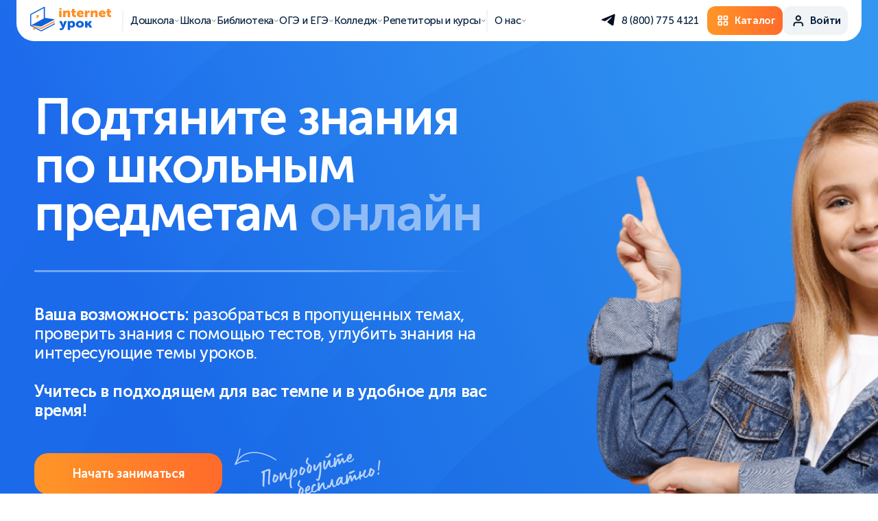

--- FILE ---
content_type: text/html; charset=UTF-8
request_url: https://interneturok.ru/up/
body_size: 30126
content:
<!DOCTYPE html>
<html lang="ru">

<head>
 <meta charset="UTF-8" />
        <meta name="viewport" content="shrink-to-fit=no, viewport-fit=cover, width=device-width" />
        <meta http-equiv="X-UA-Compatible" content="ie=edge" />
    
    
        <title>Онлайн-школа «ИнтернетУрок»: дополнительные занятия по школьной программе</title>
        <base href="/" />
        <meta name="keywords" content="">
        <meta name="description" content="Обучение в онлайн-школе «ИнтернетУрок» – это возможность подтянуть успеваемость школьника и более эффективно изучать школьную программу.">
        <meta property="og:title" content="Онлайн-школа «ИнтернетУрок»: дополнительные занятия по школьной программе">
        <meta property="og:description" content="Обучение в онлайн-школе «ИнтернетУрок» – это возможность подтянуть успеваемость школьника и более эффективно изучать школьную программу.">
        <meta property="og:image" content="https://interneturok.ru/static/img/og/vk_up.png">
        <meta property="og:image:secure_url" content="https://interneturok.ru/static/img/og/vk_up.png" />
        <meta property="og:site_name" content="ИнтернетУрок">
        <meta property="og:type" content="website">
        <meta property="og:url" content="https://interneturok.ru/up/">

		<link rel="icon" href="https://interneturok.ru/static/img/favicon/favicon.ico" />
		<link type="image/x-icon" rel="shortcut icon" href="https://interneturok.ru/static/img/favicon/favicon.ico" />
	    <link rel="manifest" href="/manifest.json" />

		<link type="image/png" rel="icon" sizes="16x16" href="static/img/favicon/favicon-16.png" />
		<link type="image/png" rel="icon" sizes="32x32" href="static/img/favicon/favicon-32.png" />
		<link type="image/png" rel="icon" sizes="96x96" href="static/img/favicon/favicon-96.png" />
		<link type="image/png" rel="icon" sizes="120x120" href="static/img/favicon/favicon-120.png" />
		<link type="image/png" rel="icon" sizes="192x192" href="static/img/favicon/favicon-192.png" />

		<link rel="apple-touch-icon" sizes="57x57" href="static/img/favicon/favicon-57.png" />
		<link rel="apple-touch-icon" sizes="60x60" href="static/img/favicon/favicon-60.png" />
		<link rel="apple-touch-icon" sizes="72x72" href="static/img/favicon/favicon-72.png" />
		<link rel="apple-touch-icon" sizes="76x76" href="static/img/favicon/favicon-76.png" />
		<link rel="apple-touch-icon" sizes="96x96" href="static/img/favicon/favicon-96.png" />
		<link rel="apple-touch-icon" sizes="114x114" href="static/img/favicon/favicon-114.png" />
		<link rel="apple-touch-icon" sizes="120x120" href="static/img/favicon/favicon-120.png" />
		<link rel="apple-touch-icon" sizes="144x144" href="static/img/favicon/favicon-144.png" />
		<link rel="apple-touch-icon" sizes="152x152" href="static/img/favicon/favicon-152.png" />
		<link rel="apple-touch-icon" sizes="160x160" href="static/img/favicon/favicon-160.png" />
		<link rel="apple-touch-icon" sizes="180x180" href="static/img/favicon/favicon-180.png" />
		<link rel="apple-touch-icon" sizes="256x256" href="static/img/favicon/favicon-256.png" />
		<link rel="apple-touch-icon" sizes="512x512" href="static/img/favicon/favicon-512.png" />
		
      
      <link rel="canonical" href="https://interneturok.ru/up/" />
    
  <meta name="yandex-verification" content="3c5cd72ecbf2f2e3">

  <link rel="stylesheet" href="static/css/normalize.css?v=979871" />
  <link rel="stylesheet" href="static/fonts/stylesheet.css" />
  <link href="static/css/aos.css" rel="stylesheet">
  <link rel="stylesheet" href="https://unpkg.com/swiper@6.5.8/swiper-bundle.min.css" />
  
  
  
  
  <link rel="stylesheet" href="static/css/intlTelInput.css?v=979871" />
  
  <link rel="stylesheet" href="static/css/style.css?v=979871" />
  <link rel="stylesheet" href="static/css/style-header.css?v=979871" />
  
    
  
    
  
    
  
    
  
    
  
    
  
    
  
    

  <script src="https://cdnjs.cloudflare.com/ajax/libs/jquery/3.5.1/jquery.min.js"></script>
  <script src="static/js/jquery.maskedinput.min.js"></script>
  <script src="static/js/jquery.validate.min.js"></script>
  <script src="https://unpkg.com/aos@2.3.1/dist/aos.js"></script>
  
  
  <script src="https://cdn.jsdelivr.net/npm/swiper@11/swiper-bundle.min.js"></script>
   

  <script src="static/js/intlTelInput.min.js"></script>
  <script src="static/js/intlTelInput-utils.js"></script>

  <script src="static/js/main.js?v=979871"></script>
  <script src="static/js/validation.forms.js?v=979871"></script>
  <script src="static/js/psp.js?v=979871"></script>
  
  
  
    
  
    
  
    
  
    
  
      <script type="text/javascript" src="https://api-maps.yandex.ru/2.1/?apikey=98c45d3c-0e86-42fa-84f2-38809897bd0e&lang=ru_RU"></script>
    <script src="static/js/simplemap.js?v=979871"></script>
     <script src="static/js/egemap.js?v=979871"></script>
    
  
    
  
    
  
    
  
    
  
    
    
    
  
    
  
    
  
    
  
    
  
    
  
  <script>
      let stayHereAfterRegister = false;
      let headerLine = false;
      let userIsAuth = false;
      let registrationSkipSms = true;
      let registrationSkipDelay = 3000;
      const isFlocktoryImpactcForms = true;
      const gatewayAPI = "https://api-gw.interneturok.ru";
	  const authURL = "https://interneturok.ru/home";
	  const authCookieName = "AUTH";
	  const recapchaSiteKey = "6LeftZIjAAAAAAjRynxVGoog_KTK1Ddx3e5aW70W";
	  const yaRecapchaSiteKey = "ysc1_40BcbdwMJOEgz7OeCjtMANwpz5IEWJGTBZgV8sxUc035c493";
	  const yaRecapchaSiteKeyModx = "ysc1_wFBUuDtazhS4jWSVdbZaRmWxt3pcEkP8TSg4pEfDdf512bd1";
	  let yaRecapchaSiteKeyAuth = "ysc1_JPvACOeFIfxaviwEe6idPSEhnvU3NwQUjKDfEBFfc4d400bc";
	  const authCartLink = "/h/cart";
	  const authCartLinkEmpty = "/h/catalog";
	  const cartLink = "/h/catalog";
	  window._paq = [];
  </script>

  
  



   <script type="text/javascript">!function(){  var t=document.createElement("script");t.type="text/javascript",t.async=!0,t.src="https://vk.com/js/api/openapi.js?162",t.onload=function(){  VK.Retargeting.Init("VK-RTRG-186759-34MaC"),VK.Retargeting.Hit()  },document.head.appendChild(t)  }();</script><noscript><img src="https://vk.com/rtrg?p=VK-RTRG-186759-34MaC" style="position:fixed; left:-999px;" alt=""/></noscript>

    <script src="https://smartcaptcha.yandexcloud.net/captcha.js" defer></script>
            <script src="https://cdn.interneturok.ru/counter/counter.v2.js"></script>
    <script>
        if( typeof __Counter__ != 'undefined'){  
            __Counter__.init({  
              api: "https://api-prod-cnt.interneturok.ru",
              siteId: "landing_iu",
              });
          }
    </script>
        
<script>
    mindbox = window.mindbox || function() {  mindbox.queue.push(arguments);  };
    mindbox.queue = mindbox.queue || [];
    mindbox('create');
</script>
<script src="https://api.s.mindbox.ru/scripts/v1/tracker.js" async></script>
<link rel="stylesheet" href="/assets_hs/components/ajaxform/css/default.css" type="text/css" />
</head><body>
    <script defer>
(function () {  
var d = document,
g = d.createElement("script"),
s = d.getElementsByTagName("script")[0];
g.type = "text/javascript";
g.defer = true;
g.async = true;
g.innerHTML = '_paq.push(["setSiteId", "landing_iu"]); _paq.push(["trackPageView"]); _paq.push(["enableLinkTracking"]);'
s.parentNode.insertBefore(g, s);
  })();
</script>     
    
 <header>
    <div class="headermenu headermenu-js " data-mb-category="" data-mb-product="" data-mb-product-price="">

     
      <div class="headermenu-container">
        <div class="headermenu-burger headermenu-burger-js">
          <span></span>
          <span></span>
          <span></span>
        </div>
        <div class="headermenu-logo">
                    <a href="/">
            <img src="static/img/logo.svg" alt="Internet Urok logo"/>
          </a>
          
                  </div>
        <nav class="headermenu-nav">
          <div class="headermenu-nav__item _border-left header-submenu-js" data-header-submenu="1">
            <span>
              Дошкола
            </span>
            <svg width="13" height="13" viewBox="0 0 13 13" fill="none" xmlns="http://www.w3.org/2000/svg">
              <path d="M2.09314 4.95703L6.09314 8.95703L10.0931 4.95703" stroke="#030F1D" stroke-linecap="round"/>
            </svg>
          </div>
          <div class="headermenu-nav__item header-submenu-js" data-header-submenu="2">
            <span>
              Школа
            </span>
            <svg width="13" height="13" viewBox="0 0 13 13" fill="none" xmlns="http://www.w3.org/2000/svg">
              <path d="M2.09314 4.95703L6.09314 8.95703L10.0931 4.95703" stroke="#030F1D" stroke-linecap="round"/>
            </svg>
          </div>
          <div class="headermenu-nav__item header-submenu-js" data-header-submenu="3">
            <span>
              Библиотека
            </span>
            <svg width="13" height="13" viewBox="0 0 13 13" fill="none" xmlns="http://www.w3.org/2000/svg">
              <path d="M2.09314 4.95703L6.09314 8.95703L10.0931 4.95703" stroke="#030F1D" stroke-linecap="round"/>
            </svg>
          </div><div class="headermenu-nav__item header-submenu-js" data-header-submenu="4">
            <span>
              ОГЭ и ЕГЭ
            </span>
            <svg width="13" height="13" viewBox="0 0 13 13" fill="none" xmlns="http://www.w3.org/2000/svg">
              <path d="M2.09314 4.95703L6.09314 8.95703L10.0931 4.95703" stroke="#030F1D" stroke-linecap="round"/>
            </svg>
          </div>
          <div class="headermenu-nav__item header-submenu-js" data-header-submenu="7">
            <span>
              Колледж
            </span>
            <svg width="13" height="13" viewBox="0 0 13 13" fill="none" xmlns="http://www.w3.org/2000/svg">
              <path d="M2.09314 4.95703L6.09314 8.95703L10.0931 4.95703" stroke="#030F1D" stroke-linecap="round"/>
            </svg>
          </div>
          
          
          
          <div class="headermenu-nav__item header-submenu-js" data-header-submenu="5">
            <span>
              Репетиторы и курсы
            </span>
            <svg width="13" height="13" viewBox="0 0 13 13" fill="none" xmlns="http://www.w3.org/2000/svg">
              <path d="M2.09314 4.95703L6.09314 8.95703L10.0931 4.95703" stroke="#030F1D" stroke-linecap="round"/>
            </svg>
          </div>
          <div class="headermenu-nav__item _border-left header-submenu-js" data-header-submenu="6">
            <span>
              О нас
            </span>
            <svg width="13" height="13" viewBox="0 0 13 13" fill="none" xmlns="http://www.w3.org/2000/svg">
              <path d="M2.09314 4.95703L6.09314 8.95703L10.0931 4.95703" stroke="#030F1D" stroke-linecap="round"/>
            </svg>
          </div>
        </nav>
        <div class="headermenu-side">
          <div class="headermenu-socs">
                        <a class="headermenu-socs__item" href="https://t.me/HelloInterneturokBot" target="_blank" rel="nofollow">
              <svg width="22" height="29" viewBox="0 0 22 29" fill="none" xmlns="http://www.w3.org/2000/svg">
                <path d="M2.06639 13.8759C2.06639 13.8759 10.8284 10.196 13.8671 8.90026C15.0321 8.382 18.9825 6.72342 18.9825 6.72342C18.9825 6.72342 20.8059 5.99785 20.6539 7.76001C20.6032 8.48565 20.1981 11.0252 19.7929 13.7722C19.1851 17.6594 18.5267 21.9094 18.5267 21.9094C18.5267 21.9094 18.4254 23.1015 17.5644 23.3088C16.7034 23.5161 15.2853 22.5832 15.0321 22.3759C14.8294 22.2204 11.2335 19.8881 9.91669 18.7478C9.56215 18.4369 9.157 17.8149 9.9673 17.0893C11.7906 15.3789 13.9684 13.2539 15.2853 11.9064C15.8931 11.2844 16.5008 9.8332 13.9684 11.5954C10.3725 14.135 6.82722 16.5192 6.82722 16.5192C6.82722 16.5192 6.01685 17.0374 4.49745 16.571C2.97799 16.1046 1.20533 15.4826 1.20533 15.4826C1.20533 15.4826 -0.0101264 14.7052 2.06639 13.8759Z" fill="#030F1D"/>
              </svg>
            </a>
                      </div>
          <div class="headermenu-tel ">
            <span class="headermenu-tel__link pp_" data-pp="callback">
              8 (800) 775 4121            </span>
          </div>
          <div class="headermenu-buttons">
            <a class="btn btn-orange" href="/h/catalog">
              <svg width="33" height="32" viewBox="0 0 33 32" fill="none" xmlns="http://www.w3.org/2000/svg">
                <path fill-rule="evenodd" clip-rule="evenodd" d="M19.3989 23V19H23.5656L23.5666 23H19.3989ZM23.5656 17H19.3989C18.25 17 17.3156 17.897 17.3156 19V23C17.3156 24.103 18.25 25 19.3989 25H23.5656C24.7146 25 25.6489 24.103 25.6489 23V19C25.6489 17.897 24.7146 17 23.5656 17ZM8.98226 23V19H13.1489L13.15 23H8.98226ZM13.1489 17H8.98226C7.8333 17 6.89893 17.897 6.89893 19V23C6.89893 24.103 7.8333 25 8.98226 25H13.1489C14.2979 25 15.2323 24.103 15.2323 23V19C15.2323 17.897 14.2979 17 13.1489 17ZM19.3989 13V9H23.5656L23.5666 13H19.3989ZM23.5656 7H19.3989C18.25 7 17.3156 7.897 17.3156 9V13C17.3156 14.103 18.25 15 19.3989 15H23.5656C24.7146 15 25.6489 14.103 25.6489 13V9C25.6489 7.897 24.7146 7 23.5656 7ZM8.98226 13V9H13.1489L13.15 13H8.98226ZM13.1489 7H8.98226C7.8333 7 6.89893 7.897 6.89893 9V13C6.89893 14.103 7.8333 15 8.98226 15H13.1489C14.2979 15 15.2323 14.103 15.2323 13V9C15.2323 7.897 14.2979 7 13.1489 7Z" fill="white"/>
                <path d="M19.3989 23H19.2989V23.1H19.3989V23ZM19.3989 19V18.9H19.2989V19H19.3989ZM23.5656 19L23.6656 19L23.6656 18.9H23.5656V19ZM23.5666 23V23.1H23.6667L23.6666 23L23.5666 23ZM8.98226 23H8.88226V23.1H8.98226V23ZM8.98226 19V18.9H8.88226V19H8.98226ZM13.1489 19L13.2489 19L13.2489 18.9H13.1489V19ZM13.15 23V23.1H13.25L13.25 23L13.15 23ZM19.3989 13H19.2989V13.1H19.3989V13ZM19.3989 9V8.9H19.2989V9H19.3989ZM23.5656 9L23.6656 8.99997L23.6656 8.9H23.5656V9ZM23.5666 13V13.1H23.6667L23.6666 13L23.5666 13ZM8.98226 13H8.88226V13.1H8.98226V13ZM8.98226 9V8.9H8.88226V9H8.98226ZM13.1489 9L13.2489 8.99997L13.2489 8.9H13.1489V9ZM13.15 13V13.1H13.25L13.25 13L13.15 13ZM19.3989 23H19.4989V19H19.3989H19.2989V23H19.3989ZM19.3989 19V19.1H23.5656V19V18.9H19.3989V19ZM23.5656 19L23.4656 19L23.4666 23L23.5666 23L23.6666 23L23.6656 19L23.5656 19ZM23.5666 23V22.9H19.3989V23V23.1H23.5666V23ZM23.5656 17V16.9H19.3989V17V17.1H23.5656V17ZM19.3989 17V16.9C18.1986 16.9 17.2156 17.838 17.2156 19H17.3156H17.4156C17.4156 17.956 18.3013 17.1 19.3989 17.1V17ZM17.3156 19H17.2156V23H17.3156H17.4156V19H17.3156ZM17.3156 23H17.2156C17.2156 24.162 18.1986 25.1 19.3989 25.1V25V24.9C18.3013 24.9 17.4156 24.044 17.4156 23H17.3156ZM19.3989 25V25.1H23.5656V25V24.9H19.3989V25ZM23.5656 25V25.1C24.7659 25.1 25.7489 24.162 25.7489 23H25.6489H25.5489C25.5489 24.044 24.6632 24.9 23.5656 24.9V25ZM25.6489 23H25.7489V19H25.6489H25.5489V23H25.6489ZM25.6489 19H25.7489C25.7489 17.838 24.7659 16.9 23.5656 16.9V17V17.1C24.6632 17.1 25.5489 17.956 25.5489 19H25.6489ZM8.98226 23H9.08226V19H8.98226H8.88226V23H8.98226ZM8.98226 19V19.1H13.1489V19V18.9H8.98226V19ZM13.1489 19L13.0489 19L13.05 23L13.15 23L13.25 23L13.2489 19L13.1489 19ZM13.15 23V22.9H8.98226V23V23.1H13.15V23ZM13.1489 17V16.9H8.98226V17V17.1H13.1489V17ZM8.98226 17V16.9C7.78196 16.9 6.79893 17.838 6.79893 19H6.89893H6.99893C6.99893 17.956 7.88464 17.1 8.98226 17.1V17ZM6.89893 19H6.79893V23H6.89893H6.99893V19H6.89893ZM6.89893 23H6.79893C6.79893 24.162 7.78196 25.1 8.98226 25.1V25V24.9C7.88464 24.9 6.99893 24.044 6.99893 23H6.89893ZM8.98226 25V25.1H13.1489V25V24.9H8.98226V25ZM13.1489 25V25.1C14.3492 25.1 15.3323 24.162 15.3323 23H15.2323H15.1323C15.1323 24.044 14.2465 24.9 13.1489 24.9V25ZM15.2323 23H15.3323V19H15.2323H15.1323V23H15.2323ZM15.2323 19H15.3323C15.3323 17.838 14.3492 16.9 13.1489 16.9V17V17.1C14.2465 17.1 15.1323 17.956 15.1323 19H15.2323ZM19.3989 13H19.4989V9H19.3989H19.2989V13H19.3989ZM19.3989 9V9.1H23.5656V9V8.9H19.3989V9ZM23.5656 9L23.4656 9.00003L23.4666 13L23.5666 13L23.6666 13L23.6656 8.99997L23.5656 9ZM23.5666 13V12.9H19.3989V13V13.1H23.5666V13ZM23.5656 7V6.9H19.3989V7V7.1H23.5656V7ZM19.3989 7V6.9C18.1986 6.9 17.2156 7.83796 17.2156 9H17.3156H17.4156C17.4156 7.95604 18.3013 7.1 19.3989 7.1V7ZM17.3156 9H17.2156V13H17.3156H17.4156V9H17.3156ZM17.3156 13H17.2156C17.2156 14.162 18.1986 15.1 19.3989 15.1V15V14.9C18.3013 14.9 17.4156 14.044 17.4156 13H17.3156ZM19.3989 15V15.1H23.5656V15V14.9H19.3989V15ZM23.5656 15V15.1C24.7659 15.1 25.7489 14.162 25.7489 13H25.6489H25.5489C25.5489 14.044 24.6632 14.9 23.5656 14.9V15ZM25.6489 13H25.7489V9H25.6489H25.5489V13H25.6489ZM25.6489 9H25.7489C25.7489 7.83796 24.7659 6.9 23.5656 6.9V7V7.1C24.6632 7.1 25.5489 7.95604 25.5489 9H25.6489ZM8.98226 13H9.08226V9H8.98226H8.88226V13H8.98226ZM8.98226 9V9.1H13.1489V9V8.9H8.98226V9ZM13.1489 9L13.0489 9.00003L13.05 13L13.15 13L13.25 13L13.2489 8.99997L13.1489 9ZM13.15 13V12.9H8.98226V13V13.1H13.15V13ZM13.1489 7V6.9H8.98226V7V7.1H13.1489V7ZM8.98226 7V6.9C7.78196 6.9 6.79893 7.83796 6.79893 9H6.89893H6.99893C6.99893 7.95604 7.88464 7.1 8.98226 7.1V7ZM6.89893 9H6.79893V13H6.89893H6.99893V9H6.89893ZM6.89893 13H6.79893C6.79893 14.162 7.78196 15.1 8.98226 15.1V15V14.9C7.88464 14.9 6.99893 14.044 6.99893 13H6.89893ZM8.98226 15V15.1H13.1489V15V14.9H8.98226V15ZM13.1489 15V15.1C14.3492 15.1 15.3323 14.162 15.3323 13H15.2323H15.1323C15.1323 14.044 14.2465 14.9 13.1489 14.9V15ZM15.2323 13H15.3323V9H15.2323H15.1323V13H15.2323ZM15.2323 9H15.3323C15.3323 7.83796 14.3492 6.9 13.1489 6.9V7V7.1C14.2465 7.1 15.1323 7.95604 15.1323 9H15.2323Z" fill="white"/>
              </svg>
              <span>
                Каталог
              </span>
            </a>
            <div class="btn btn-grey js-header-auth pp_" data-pp="auth" style="display:none;">
              <svg width="33" height="33" viewBox="0 0 33 33" fill="none" xmlns="http://www.w3.org/2000/svg">
                <path fill-rule="evenodd" clip-rule="evenodd" d="M8.73784 20.4215C9.67552 19.4838 10.9473 18.957 12.2734 18.957H20.2734C21.5995 18.957 22.8712 19.4838 23.8089 20.4215C24.7466 21.3592 25.2734 22.6309 25.2734 23.957V25.957C25.2734 26.5093 24.8257 26.957 24.2734 26.957C23.7211 26.957 23.2734 26.5093 23.2734 25.957V23.957C23.2734 23.1614 22.9573 22.3983 22.3947 21.8357C21.8321 21.2731 21.069 20.957 20.2734 20.957H12.2734C11.4777 20.957 10.7147 21.2731 10.1521 21.8357C9.58945 22.3983 9.27338 23.1614 9.27338 23.957V25.957C9.27338 26.5093 8.82566 26.957 8.27338 26.957C7.72109 26.957 7.27338 26.5093 7.27338 25.957V23.957C7.27338 22.6309 7.80016 21.3592 8.73784 20.4215Z" fill="#030F1D" stroke="#030F1D" stroke-width="0.4" stroke-linecap="round" stroke-linejoin="round"/>
                <path fill-rule="evenodd" clip-rule="evenodd" d="M16.2744 8.95667C14.6175 8.95667 13.2744 10.2998 13.2744 11.9567C13.2744 13.6135 14.6175 14.9567 16.2744 14.9567C17.9312 14.9567 19.2744 13.6135 19.2744 11.9567C19.2744 10.2998 17.9312 8.95667 16.2744 8.95667ZM11.2744 11.9567C11.2744 9.19524 13.5129 6.95667 16.2744 6.95667C19.0358 6.95667 21.2744 9.19524 21.2744 11.9567C21.2744 14.7181 19.0358 16.9567 16.2744 16.9567C13.5129 16.9567 11.2744 14.7181 11.2744 11.9567Z" fill="#030F1D" stroke="#030F1D" stroke-width="0.4" stroke-linecap="round" stroke-linejoin="round"/>
              </svg>
              <span>
                Войти
              </span>
            </div>

            <div class="btn btn-grey profile-button-js js-header-profile" style="display:none;">
              <svg width="33" height="33" viewBox="0 0 33 33" fill="none" xmlns="http://www.w3.org/2000/svg">
                <path fill-rule="evenodd" clip-rule="evenodd" d="M8.73784 20.4215C9.67552 19.4838 10.9473 18.957 12.2734 18.957H20.2734C21.5995 18.957 22.8712 19.4838 23.8089 20.4215C24.7466 21.3592 25.2734 22.6309 25.2734 23.957V25.957C25.2734 26.5093 24.8257 26.957 24.2734 26.957C23.7211 26.957 23.2734 26.5093 23.2734 25.957V23.957C23.2734 23.1614 22.9573 22.3983 22.3947 21.8357C21.8321 21.2731 21.069 20.957 20.2734 20.957H12.2734C11.4777 20.957 10.7147 21.2731 10.1521 21.8357C9.58945 22.3983 9.27338 23.1614 9.27338 23.957V25.957C9.27338 26.5093 8.82566 26.957 8.27338 26.957C7.72109 26.957 7.27338 26.5093 7.27338 25.957V23.957C7.27338 22.6309 7.80016 21.3592 8.73784 20.4215Z" fill="#030F1D" stroke="#030F1D" stroke-width="0.4" stroke-linecap="round" stroke-linejoin="round"/>
                <path fill-rule="evenodd" clip-rule="evenodd" d="M16.2744 8.95667C14.6175 8.95667 13.2744 10.2998 13.2744 11.9567C13.2744 13.6135 14.6175 14.9567 16.2744 14.9567C17.9312 14.9567 19.2744 13.6135 19.2744 11.9567C19.2744 10.2998 17.9312 8.95667 16.2744 8.95667ZM11.2744 11.9567C11.2744 9.19524 13.5129 6.95667 16.2744 6.95667C19.0358 6.95667 21.2744 9.19524 21.2744 11.9567C21.2744 14.7181 19.0358 16.9567 16.2744 16.9567C13.5129 16.9567 11.2744 14.7181 11.2744 11.9567Z" fill="#030F1D" stroke="#030F1D" stroke-width="0.4" stroke-linecap="round" stroke-linejoin="round"/>
              </svg>
              <span>
                Профиль
              </span>
              <svg class="btn-arrow" width="13" height="13" viewBox="0 0 13 13" fill="none" xmlns="http://www.w3.org/2000/svg">
                <path d="M2.27393 4.95703L6.27393 8.95703L10.2739 4.95703" stroke="#030F1D" stroke-linecap="round"/>
              </svg>
            </div>
          </div>
        </div>
      </div>
      <div class="headermenu-userpanel profile-panel-js">
        <a href="https://psp.interneturok.ru/profile" class="headermenu-userpanel__head">
          <div class="headermenu-userpanel__pic js-userprofile-avatar">
            <img src="static/img/ava-empty.svg" alt="photo" onError="this.onerror=null;this.src='static/img/ava-empty.svg';"/>
          </div>
          <div class="headermenu-userpanel__info">
            <div class="headermenu-userpanel__name js-userprofile-name">
              ---
            </div>
            <div class="headermenu-userpanel__adress js-userprofile-email">
              ---
            </div>
          </div>
        </a>
        <div class="headermenu-userpanel__linkslist">
          <a class="headermenu-userpanel__link" href="/home/">Домашняя школа</a>
          <a class="headermenu-userpanel__link" href="/h/payments">Мои заказы</a>
          <span class="headermenu-userpanel__link _logout js-logout">
              Выход 
            <img src="static/img/header/logout.svg" alt="logout">
          </span>
        </div>
      </div>
      <div class="headermenu-mobile headermenu-mobile-js">
        <div class="headermenu-mobile__itemslist">
          <div class="headermenu-mobile__item header-submenu-js" data-header-submenu="1">
            <span>
              Дошкола
            </span>
            <svg width="17" height="17" viewBox="0 0 17 17" fill="none" xmlns="http://www.w3.org/2000/svg">
              <path d="M5.60724 3.4165L10.9406 8.74984L5.60724 14.0832" stroke="#030F1D" stroke-width="2" stroke-linecap="round"/>
            </svg>
          </div>
          <div class="headermenu-mobile__item header-submenu-js" data-header-submenu="2">
            <span>
              Школа
            </span>
            <svg width="17" height="17" viewBox="0 0 17 17" fill="none" xmlns="http://www.w3.org/2000/svg">
              <path d="M5.60724 3.4165L10.9406 8.74984L5.60724 14.0832" stroke="#030F1D" stroke-width="2" stroke-linecap="round"/>
            </svg>
          </div>
          <div class="headermenu-mobile__item header-submenu-js" data-header-submenu="3">
            <span>
              Библиотека
            </span>
            <svg width="17" height="17" viewBox="0 0 17 17" fill="none" xmlns="http://www.w3.org/2000/svg">
              <path d="M5.60724 3.4165L10.9406 8.74984L5.60724 14.0832" stroke="#030F1D" stroke-width="2" stroke-linecap="round"/>
            </svg>
          </div>
          <div class="headermenu-mobile__item header-submenu-js" data-header-submenu="4">
            <span>
              ОГЭ и ЕГЭ
            </span>
            <svg width="17" height="17" viewBox="0 0 17 17" fill="none" xmlns="http://www.w3.org/2000/svg">
              <path d="M5.60724 3.4165L10.9406 8.74984L5.60724 14.0832" stroke="#030F1D" stroke-width="2" stroke-linecap="round"/>
            </svg>
          </div>
          <div class="headermenu-mobile__item header-submenu-js" data-header-submenu="7">
            <span>
              Колледж
            </span>
            <svg width="17" height="17" viewBox="0 0 17 17" fill="none" xmlns="http://www.w3.org/2000/svg">
              <path d="M5.60724 3.4165L10.9406 8.74984L5.60724 14.0832" stroke="#030F1D" stroke-width="2" stroke-linecap="round"/>
            </svg>
          </div>
          
          <div class="headermenu-mobile__item header-submenu-js" data-header-submenu="5">
            <span>
              Репетиторы и курсы 
            </span>
            <svg width="17" height="17" viewBox="0 0 17 17" fill="none" xmlns="http://www.w3.org/2000/svg">
              <path d="M5.60724 3.4165L10.9406 8.74984L5.60724 14.0832" stroke="#030F1D" stroke-width="2" stroke-linecap="round"/>
            </svg>
          </div>
          <div class="headermenu-mobile__item header-submenu-js" data-header-submenu="6">
            <span>
              О нас 
            </span>
            <svg width="17" height="17" viewBox="0 0 17 17" fill="none" xmlns="http://www.w3.org/2000/svg">
              <path d="M5.60724 3.4165L10.9406 8.74984L5.60724 14.0832" stroke="#030F1D" stroke-width="2" stroke-linecap="round"/>
            </svg>
          </div>
        </div>
        <div class="headermenu-mobile__buttons">
          <a class="btn btn-grey headermenu-mobile-button _number" href="tel:8 (800) 775 4121">
            <svg width="25" height="25" viewBox="0 0 25 25" fill="none" xmlns="http://www.w3.org/2000/svg">
              <g clip-path="url(#clip0_825_51279)">
              <path d="M20.2739 23.6499C20.1739 23.6499 20.0739 23.6499 19.9739 23.6499C16.7739 23.2499 13.5739 22.1499 10.8739 20.4499C8.37393 18.8499 6.17393 16.6499 4.57393 14.1499C2.77393 11.4499 1.67393 8.2499 1.37393 5.0499C1.37393 4.2499 1.57393 3.4499 2.07393 2.8499C2.57393 2.2499 3.27393 1.8499 4.07393 1.7499C4.17393 1.7499 4.27393 1.7499 4.37393 1.7499H7.37393C8.87393 1.7499 10.1739 2.8499 10.3739 4.3499C10.4739 5.2499 10.6739 6.1499 10.9739 6.9499C11.3739 8.0499 11.0739 9.2499 10.2739 10.1499L9.57393 10.8499C10.7739 12.6499 12.2739 14.2499 14.1739 15.4499L14.8739 14.7499C15.6739 13.9499 16.9739 13.6499 18.0739 14.0499C18.8739 14.3499 19.7739 14.5499 20.6739 14.6499C22.1739 14.8499 23.2739 16.1499 23.2739 17.6499V20.6499C23.2739 21.4499 22.9739 22.2499 22.3739 22.7499C21.7739 23.2499 21.0739 23.6499 20.2739 23.6499ZM7.37393 3.7499H4.37393C4.07393 3.7499 3.77393 3.9499 3.57393 4.1499C3.47393 4.3499 3.37393 4.5499 3.37393 4.8499C3.67393 7.7499 4.67393 10.5499 6.27393 13.0499C7.77393 15.3499 9.67393 17.3499 11.9739 18.7499C14.4739 20.3499 17.2739 21.3499 20.1739 21.6499C20.5739 21.6499 20.7739 21.5499 20.9739 21.3499C21.1739 21.1499 21.2739 20.9499 21.2739 20.6499V17.6499C21.2739 17.1499 20.8739 16.7499 20.3739 16.6499C19.3739 16.5499 18.3739 16.2499 17.3739 15.8499C16.9739 15.7499 16.5739 15.7499 16.2739 16.0499L14.9739 17.3499C14.6739 17.6499 14.1739 17.7499 13.7739 17.5499C11.0739 16.0499 8.87393 13.8499 7.37393 11.1499C7.27393 10.7499 7.37393 10.2499 7.67393 9.9499L8.97393 8.6499C9.17393 8.4499 9.27393 7.9499 9.17393 7.6499C8.77393 6.6499 8.57393 5.6499 8.37393 4.6499C8.37393 4.1499 7.87393 3.7499 7.37393 3.7499ZM19.2739 10.7499C18.7739 10.7499 18.3739 10.4499 18.2739 9.9499C17.9739 8.3499 16.6739 7.1499 15.0739 6.7499C14.5739 6.6499 14.1739 6.1499 14.2739 5.5499C14.3739 5.0499 14.8739 4.6499 15.4739 4.7499C17.8739 5.2499 19.7739 7.0499 20.1739 9.4499C20.2739 9.9499 19.9739 10.5499 19.3739 10.6499C19.3739 10.6499 19.3739 10.7499 19.2739 10.7499ZM23.2739 10.6499C22.7739 10.6499 22.3739 10.2499 22.2739 9.7499C21.8739 6.0499 18.9739 3.1499 15.1739 2.6499C14.6739 2.5499 14.2739 2.0499 14.2739 1.5499C14.2739 1.0499 14.8739 0.649902 15.3739 0.649902C20.0739 1.1499 23.6739 4.7499 24.1739 9.4499C24.2739 9.9499 23.8739 10.4499 23.2739 10.5499C23.3739 10.6499 23.2739 10.6499 23.2739 10.6499Z" fill="#030F1D"/>
              </g>
              <defs>
              <clipPath id="clip0_825_51279">
              <rect width="24" height="24" fill="white" transform="translate(0.273926 0.75)"/>
              </clipPath>
              </defs>
            </svg>
            <span>
              8 (800) 775 4121            </span>
          </a>
                    <a class="btn btn-grey headermenu-mobile-button _soc" href="https://t.me/HelloInterneturokBot">
            <svg width="20" height="17" viewBox="0 0 20 17" fill="none" xmlns="http://www.w3.org/2000/svg">
              <path d="M2.12011 7.69497C2.12011 7.69497 10.3405 4.10447 13.1915 2.84016C14.2845 2.33448 17.9908 0.716161 17.9908 0.716161C17.9908 0.716161 19.7014 0.00820822 19.5588 1.72759C19.5113 2.43561 19.1312 4.91355 18.7511 7.59384C18.1808 11.3867 17.5631 15.5335 17.5631 15.5335C17.5631 15.5335 17.4681 16.6966 16.6603 16.8989C15.8525 17.1012 14.522 16.191 14.2845 15.9886C14.0943 15.837 10.7207 13.5612 9.48523 12.4486C9.1526 12.1452 8.77248 11.5384 9.53271 10.8304C11.2434 9.16155 13.2866 7.08816 14.522 5.77332C15.0922 5.16643 15.6624 3.75045 13.2866 5.46984C9.91289 7.94785 6.5867 10.2741 6.5867 10.2741C6.5867 10.2741 5.82641 10.7798 4.40092 10.3246C2.97536 9.86957 1.31227 9.26269 1.31227 9.26269C1.31227 9.26269 0.171929 8.50413 2.12011 7.69497Z" fill="#030F1D"/>
            </svg>
          </a>
                  </div>
      </div>
      <div class="headermenu-panel headermenu-panel-js">
        <div class="headermenu-back headermenu-back-js">
          <svg width="26" height="26" viewBox="0 0 26 26" fill="none" xmlns="http://www.w3.org/2000/svg">
            <path d="M5.4165 13H20.5832M5.4165 13L11.9165 19.5M5.4165 13L11.9165 6.5" stroke="#A6B5C7" stroke-width="2" stroke-linecap="round" stroke-linejoin="round"/>
          </svg>
          <span>
            Назад
          </span>
        </div>
        <div class="headermenu-panellist">
          <div class="headermenu-panel-item headermenu-panel-item-js" data-header-submenu="1">
            <div class="headermenu-panel-wrap">
              <div class="headermenu-panel-item__main">
                <div class="headermenu-panel-item__column">
                  <div class="headermenu-panel-item__container _white-bg">
                    <div class="headermenu-panel-item__title">
                      Дошкола
                    </div>
                    <div class="headermenu-panel-item__linkslist">
                                                                  <a class="headermenu-panel-item__link _yellow" href="kursy_i_uslugi/podgotovka_k_shkole/">
                        <div class="headermenu-panel-item__link-pic">
                          <img src="static/img/header/header_ico_1_cont1_1.svg" alt="Подготовка к школе">
                        </div>
                        <div class="headermenu-panel-item__link-info">
                          <div class="headermenu-panel-item__link-name">
                            Подготовка к школе                          </div>
                          <div class="headermenu-panel-item__link-dscrp">
                            индивидуально или в мини-группах                          </div>
                        </div>
                      </a>
                                            <a class="headermenu-panel-item__link _yellow" href="kursy_i_uslugi/doshkola_angliyskiy_yazyk/">
                        <div class="headermenu-panel-item__link-pic">
                          <img src="static/img/header/header_ico_1_cont1_2.svg" alt="Английский язык">
                        </div>
                        <div class="headermenu-panel-item__link-info">
                          <div class="headermenu-panel-item__link-name">
                            Английский язык                          </div>
                          <div class="headermenu-panel-item__link-dscrp">
                            индивидуально или в мини-группах                          </div>
                        </div>
                      </a>
                                            <a class="headermenu-panel-item__link _yellow" href="kursy_i_uslugi/doshkola_chtenie/">
                        <div class="headermenu-panel-item__link-pic">
                          <img src="static/img/header/header_ico_1_cont1_3.svg" alt="Чтение">
                        </div>
                        <div class="headermenu-panel-item__link-info">
                          <div class="headermenu-panel-item__link-name">
                            Чтение                          </div>
                          <div class="headermenu-panel-item__link-dscrp">
                            индивидуально                          </div>
                        </div>
                      </a>
                                            <a class="headermenu-panel-item__link _yellow" href="kursy_i_uslugi/doshkola_matematika/">
                        <div class="headermenu-panel-item__link-pic">
                          <img src="static/img/header/header_ico_1_cont1_4.svg" alt="Математика">
                        </div>
                        <div class="headermenu-panel-item__link-info">
                          <div class="headermenu-panel-item__link-name">
                            Математика                          </div>
                          <div class="headermenu-panel-item__link-dscrp">
                            индивидуально                          </div>
                        </div>
                      </a>
                                            <a class="headermenu-panel-item__link _yellow" href="kursy_i_uslugi/logoped/">
                        <div class="headermenu-panel-item__link-pic">
                          <img src="static/img/header/header_ico_1_cont1_5.svg" alt="Логопед">
                        </div>
                        <div class="headermenu-panel-item__link-info">
                          <div class="headermenu-panel-item__link-name">
                            Логопед                          </div>
                          <div class="headermenu-panel-item__link-dscrp">
                            индивидуально                          </div>
                        </div>
                      </a>
                                            <a class="headermenu-panel-item__link _yellow" href="kursy_i_uslugi/doshkola_4_5_let/">
                        <div class="headermenu-panel-item__link-pic">
                          <img src="static/img/header/header_ico_1_cont1_6.svg" alt="Развивашки">
                        </div>
                        <div class="headermenu-panel-item__link-info">
                          <div class="headermenu-panel-item__link-name">
                            Развивашки                          </div>
                          <div class="headermenu-panel-item__link-dscrp">
                            индивидуально                          </div>
                        </div>
                      </a>
                                          </div>
                  </div>
                </div>
                <div class="headermenu-panel-item__column">
                  <div class="headermenu-panel-item__container">
                    <div class="headermenu-panel-item__title-line-wrap">
                      <div class="headermenu-panel-item__title-line">
                        <span>
                          А ещё
                        </span>
                        <svg width="1921" height="3" viewBox="0 0 1921 3" fill="none" xmlns="http://www.w3.org/2000/svg">
                          <line x1="0.900391" y1="1.54492" x2="1920.9" y2="1.54501" stroke="#DCE6EE" stroke-width="2" stroke-dasharray="7 7"/>
                        </svg>                    
                      </div>
                    </div>
                    <div class="headermenu-panel-item__linkslist">
                                                
                      <a class="headermenu-panel-item__link _blue" href="kursy_i_uslugi/emocionalnaya_podgotovka_k_shkole/">
                        <div class="headermenu-panel-item__link-pic">
                          <img src="static/img/header/header_ico_1_cont2_1.svg" alt="Эмоциональная подготовка к школе">
                        </div>
                        <div class="headermenu-panel-item__link-info">
                          <div class="headermenu-panel-item__link-name">
                            Эмоциональная подготовка к школе                          </div>
                          <div class="headermenu-panel-item__link-dscrp">
                            индивидуально                          </div>
                        </div>
                      </a>
                          
                      <a class="headermenu-panel-item__link _blue" href="kursy_i_uslugi/doshkola_za_rubezhom/">
                        <div class="headermenu-panel-item__link-pic">
                          <img src="static/img/header/header_ico_1_cont2_2.svg" alt="Подготовка к школе для билингвов">
                        </div>
                        <div class="headermenu-panel-item__link-info">
                          <div class="headermenu-panel-item__link-name">
                            Подготовка к школе для билингвов                          </div>
                          <div class="headermenu-panel-item__link-dscrp">
                            индивидуально                          </div>
                        </div>
                      </a>
                                            
                    </div>
                  </div>
                </div>
              </div>
              <div class="headermenu-panel-item__footer">
                <div class="headermenu-panel-item__title-line-wrap">
                  <div class="headermenu-panel-item__title-line">
                    <span>
                      Почитать/посмотреть
                    </span>
                    <svg width="1921" height="3" viewBox="0 0 1921 3" fill="none" xmlns="http://www.w3.org/2000/svg">
                      <line x1="0.900391" y1="1.54492" x2="1920.9" y2="1.54501" stroke="#DCE6EE" stroke-width="2" stroke-dasharray="7 7"/>
                    </svg>                    
                  </div>
                </div>
                <div class="headermenu-panel-item__linkslist">
                                       
                  <a class="headermenu-panel-item__link _black" href="blog/podgotovka_k_shkole/">
                    <div class="headermenu-panel-item__link-pic">
                      <img src="static/img/header/header_ico_1_cont3_1.svg" alt="Журнал о дошкольном образовании">
                    </div>
                    <div class="headermenu-panel-item__link-info">
                      <div class="headermenu-panel-item__link-name">
                        Журнал о дошкольном образовании                      </div>
                      <div class="headermenu-panel-item__link-dscrp">
                        лайфхаки для воспитания и развития дошкольников                      </div>
                    </div>
                  </a>
                                  </div>
              </div>
            </div>
          </div>
          <div class="headermenu-panel-item headermenu-panel-item-js" data-header-submenu="2">
            <div class="headermenu-panel-wrap">
              <div class="headermenu-panel-item__main _tablet-column">
                <div class="headermenu-panel-item__column _ver-1">
                  <div class="headermenu-panel-item__container _white-bg">
                    <a class="headermenu-panel-item__card _heightmore" href="domashnyaya_shkola/">
                      <div class="headermenu-panel-item__title _orange">
                        Школа ИнтернетУрок                      </div>
                      <div class="headermenu-panel-item__card-text">
                        Полное среднее образование с&nbsp;1 по&nbsp;11&nbsp;класс дистанционно. Зачисление в любое время года. Аттестат как в обычной школе.                      </div>
                      <div class="headermenu-panel-item__card-ar">
                        <svg width="12" height="12" viewBox="0 0 12 12" fill="none" xmlns="http://www.w3.org/2000/svg">
                          <path d="M4.06738 9.80811L7.91835 5.95714L4.06738 2.10617" stroke="#030F1D" stroke-width="1.44411" stroke-linecap="round"/>
                        </svg>
                      </div>
                      <div class="headermenu-panel-item__card-pic">
                        <img src="static/img/header/header_ico_2_card1.png" alt="Школа Интернетурок">
                      </div>
                    </a>
                    <div class="headermenu-panel-item__classes">
                                             
                      <a class="headermenu-panel-item__classes-link " href="shkola/obuchenie_po_klassam/1_klass_online/">
                        1 класс                      </a>
                       
                      <a class="headermenu-panel-item__classes-link " href="shkola/obuchenie_po_klassam/2_klass_online/">
                        2 класс                      </a>
                       
                      <a class="headermenu-panel-item__classes-link " href="shkola/obuchenie_po_klassam/3_klass_online/">
                        3 класс                      </a>
                       
                      <a class="headermenu-panel-item__classes-link " href="shkola/obuchenie_po_klassam/4_klass_online/">
                        4 класс                      </a>
                       
                      <a class="headermenu-panel-item__classes-link " href="shkola/obuchenie_po_klassam/5_klass_online/">
                        5 класс                      </a>
                       
                      <a class="headermenu-panel-item__classes-link " href="shkola/obuchenie_po_klassam/6_klass_online/">
                        6 класс                      </a>
                       
                      <a class="headermenu-panel-item__classes-link " href="shkola/obuchenie_po_klassam/7_klass_online/">
                        7 класс                      </a>
                       
                      <a class="headermenu-panel-item__classes-link " href="shkola/obuchenie_po_klassam/8_klass_online/">
                        8 класс                      </a>
                       
                      <a class="headermenu-panel-item__classes-link " href="shkola/obuchenie_po_klassam/9_klass_online/">
                        9 класс                      </a>
                       
                      <a class="headermenu-panel-item__classes-link _half" href="shkola/obuchenie_po_klassam/10_klass_online/">
                        10 класс                      </a>
                       
                      <a class="headermenu-panel-item__classes-link _half" href="shkola/obuchenie_po_klassam/11_klass_online/">
                        11 класс                      </a>
                                          </div>
                  </div>
                </div>
                <div class="headermenu-panel-item__column _ver-2">
                  <div class="headermenu-panel-item__container _white-bg">
                    <div class="headermenu-panel-item__title-line-wrap">
                      <div class="headermenu-panel-item__title-line">
                        <span>
                          А ещё
                        </span>
                        <svg width="1921" height="3" viewBox="0 0 1921 3" fill="none" xmlns="http://www.w3.org/2000/svg">
                          <line x1="0.900391" y1="1.54492" x2="1920.9" y2="1.54501" stroke="#DCE6EE" stroke-width="2" stroke-dasharray="7 7"/>
                        </svg>
                      </div>
                    </div>
                                                                                                            <div class="headermenu-panel-item__regularlinks">
                          <div class="headermenu-panel-item__regularlinks-col">
                                                                                          <a class="headermenu-panel-item__regularlink _orange" href="shkola/stoimost/">
                                  <div class="headermenu-panel-item__regularlink-title">
                                    <span>Стоимость</span>
                                    <svg width="13" height="13" viewBox="0 0 13 13" fill="none" xmlns="http://www.w3.org/2000/svg">
                                      <path d="M4.90039 10.5L8.90039 6.5L4.90039 2.5" stroke="#05203E" stroke-width="2" stroke-linecap="round"/>
                                    </svg>
                                  </div>
                                                                      <div class="headermenu-panel-item__regularlink-dscrp">о тарифах и скидках</div>
                                                                  </a>
                                                                                                                        <a class="headermenu-panel-item__regularlink _orange" href="ob_interneturoke/nashi_prepodavateli/">
                                  <div class="headermenu-panel-item__regularlink-title">
                                    <span>Наши учителя</span>
                                    <svg width="13" height="13" viewBox="0 0 13 13" fill="none" xmlns="http://www.w3.org/2000/svg">
                                      <path d="M4.90039 10.5L8.90039 6.5L4.90039 2.5" stroke="#05203E" stroke-width="2" stroke-linecap="round"/>
                                    </svg>
                                  </div>
                                                                      <div class="headermenu-panel-item__regularlink-dscrp">объясняют так, что становится понятно</div>
                                                                  </a>
                                                                                                                        <a class="headermenu-panel-item__regularlink _orange" href="shkola/uspehi_uchenikov/">
                                  <div class="headermenu-panel-item__regularlink-title">
                                    <span>Успехи учеников</span>
                                    <svg width="13" height="13" viewBox="0 0 13 13" fill="none" xmlns="http://www.w3.org/2000/svg">
                                      <path d="M4.90039 10.5L8.90039 6.5L4.90039 2.5" stroke="#05203E" stroke-width="2" stroke-linecap="round"/>
                                    </svg>
                                  </div>
                                                                      <div class="headermenu-panel-item__regularlink-dscrp">результаты выпускников на ГИА</div>
                                                                  </a>
                                                                                                                        <a class="headermenu-panel-item__regularlink _orange" href="shkola/istoriya_i_dostizheniya/">
                                  <div class="headermenu-panel-item__regularlink-title">
                                    <span>История развития</span>
                                    <svg width="13" height="13" viewBox="0 0 13 13" fill="none" xmlns="http://www.w3.org/2000/svg">
                                      <path d="M4.90039 10.5L8.90039 6.5L4.90039 2.5" stroke="#05203E" stroke-width="2" stroke-linecap="round"/>
                                    </svg>
                                  </div>
                                                                      <div class="headermenu-panel-item__regularlink-dscrp">от идеи создания до доверия семей по&nbsp;всему миру</div>
                                                                  </a>
                                                                                                                                                                                                                                                                                                                            </div>
                    
                          <div class="headermenu-panel-item__regularlinks-col">
                                                                                                                                                                                                                                                                                                                                  <a class="headermenu-panel-item__regularlink _orange" href="shkola/zachislenie/">
                                  <div class="headermenu-panel-item__regularlink-title">
                                    <span>Зачисление</span>
                                    <svg width="13" height="13" viewBox="0 0 13 13" fill="none" xmlns="http://www.w3.org/2000/svg">
                                      <path d="M4.90039 10.5L8.90039 6.5L4.90039 2.5" stroke="#05203E" stroke-width="2" stroke-linecap="round"/>
                                    </svg>
                                  </div>
                                                                      <div class="headermenu-panel-item__regularlink-dscrp">как перевестись в нашу школу</div>
                                                                  </a>
                                                                                                                        <a class="headermenu-panel-item__regularlink _orange" href="shkola/uchebnyi_process/">
                                  <div class="headermenu-panel-item__regularlink-title">
                                    <span>Учебный процесс</span>
                                    <svg width="13" height="13" viewBox="0 0 13 13" fill="none" xmlns="http://www.w3.org/2000/svg">
                                      <path d="M4.90039 10.5L8.90039 6.5L4.90039 2.5" stroke="#05203E" stroke-width="2" stroke-linecap="round"/>
                                    </svg>
                                  </div>
                                                                      <div class="headermenu-panel-item__regularlink-dscrp">как устроен процесс обучения</div>
                                                                  </a>
                                                                                                                        <a class="headermenu-panel-item__regularlink _orange" href="shkola/dokumenty/">
                                  <div class="headermenu-panel-item__regularlink-title">
                                    <span>Документы</span>
                                    <svg width="13" height="13" viewBox="0 0 13 13" fill="none" xmlns="http://www.w3.org/2000/svg">
                                      <path d="M4.90039 10.5L8.90039 6.5L4.90039 2.5" stroke="#05203E" stroke-width="2" stroke-linecap="round"/>
                                    </svg>
                                  </div>
                                                                      <div class="headermenu-panel-item__regularlink-dscrp">лицензия, формы договоров</div>
                                                                  </a>
                                                                                                                        <a class="headermenu-panel-item__regularlink _orange" href="shkola/kluby/">
                                  <div class="headermenu-panel-item__regularlink-title">
                                    <span>Клубы по интересам</span>
                                    <svg width="13" height="13" viewBox="0 0 13 13" fill="none" xmlns="http://www.w3.org/2000/svg">
                                      <path d="M4.90039 10.5L8.90039 6.5L4.90039 2.5" stroke="#05203E" stroke-width="2" stroke-linecap="round"/>
                                    </svg>
                                  </div>
                                                                      <div class="headermenu-panel-item__regularlink-dscrp">учимся, общаемся и вдохновляемся вместе</div>
                                                                  </a>
                                                                                    </div>
                        </div>
                    

                  </div>
                  <div class="headermenu-panel-item__container _white-bg">
                    <div class="headermenu-panel-item__title-line-wrap">
                      <div class="headermenu-panel-item__title-line">
                        <span>
                          Ответы на частые вопросы
                        </span>
                        <svg width="1921" height="3" viewBox="0 0 1921 3" fill="none" xmlns="http://www.w3.org/2000/svg">
                          <line x1="0.900391" y1="1.54492" x2="1920.9" y2="1.54501" stroke="#DCE6EE" stroke-width="2" stroke-dasharray="7 7"/>
                        </svg>
                      </div>
                    </div>
                                                                                
                                        <div class="headermenu-panel-item__regularlinks">
                      <div class="headermenu-panel-item__regularlinks-col">
                                                                        <a class="headermenu-panel-item__textlink _orange" href="faq/#oficzialnoe_zachislenie">
                          Официальное зачисление                        </a>
                                                                                                <a class="headermenu-panel-item__textlink _orange" href="faq/#uchebnyij_proczess">
                          Учебный процесс                        </a>
                                                                                                <a class="headermenu-panel-item__textlink _orange" href="faq/#dz_i_oczenki">
                          ДЗ и оценки                        </a>
                                                                                                                                                                                                                      </div>
                      <div class="headermenu-panel-item__regularlinks-col">
                                                                                                                                                                                                                        <a class="headermenu-panel-item__textlink _orange" href="faq/#nachalo_obucheniya">
                          Начало обучения                        </a>
                                                                                                <a class="headermenu-panel-item__textlink _orange" href="faq/#oplata_i_formaty_obucheniya">
                          Оплата и форматы обучения                        </a>
                                                                                                <a class="headermenu-panel-item__textlink _orange" href="faq/#kontrolnyie_i_attestacziya">
                          Контрольные и аттестация                        </a>
                                                                      </div>
                    </div>
                                      </div>
                </div>
                <div class="headermenu-panel-item__column _ver-4">
                  <div class="headermenu-panel-item__container">
                    <div class="headermenu-panel-item__title-line-wrap">
                      <div class="headermenu-panel-item__title-line">
                        <span>
                          Дополнительно
                        </span>
                        <svg width="1921" height="3" viewBox="0 0 1921 3" fill="none" xmlns="http://www.w3.org/2000/svg">
                          <line x1="0.900391" y1="1.54492" x2="1920.9" y2="1.54501" stroke="#DCE6EE" stroke-width="2" stroke-dasharray="7 7"/>
                        </svg>
                      </div>
                    </div>
                    <div class="headermenu-panel-item__linkslist">
                                                                  <a class="headermenu-panel-item__link _blue" href="kursy_i_uslugi/shkola_v_efire/">
                        <div class="headermenu-panel-item__link-pic">
                          <img src="static/img/header/header_ico_2_cont1_1.svg" alt="Школа в эфире">
                        </div>
                        <div class="headermenu-panel-item__link-info">
                          <div class="headermenu-panel-item__link-name">
                            Школа в эфире                          </div>
                          <div class="headermenu-panel-item__link-dscrp">
                            онлайн-занятия с учителем в классе                          </div>
                        </div>
                      </a>
                                            <a class="headermenu-panel-item__link _blue" href="kursy_i_uslugi/shkola_layt/">
                        <div class="headermenu-panel-item__link-pic">
                          <img src="static/img/header/header_ico_2_cont1_2.svg" alt="Школа Лайт">
                        </div>
                        <div class="headermenu-panel-item__link-info">
                          <div class="headermenu-panel-item__link-name">
                            Школа Лайт                          </div>
                          <div class="headermenu-panel-item__link-dscrp">
                            школьный курс без зачисления                          </div>
                        </div>
                      </a>
                                            <a class="headermenu-panel-item__link _blue" href="shkola/eksternat/">
                        <div class="headermenu-panel-item__link-pic">
                          <img src="static/img/header/header_ico_2_cont1_3.svg" alt="Экстернат">
                        </div>
                        <div class="headermenu-panel-item__link-info">
                          <div class="headermenu-panel-item__link-name">
                            Экстернат                          </div>
                          <div class="headermenu-panel-item__link-dscrp">
                            два класса за один год                          </div>
                        </div>
                      </a>
                                            <a class="headermenu-panel-item__link _blue" href="kursy_i_uslugi/podgotovka_k_shkole/">
                        <div class="headermenu-panel-item__link-pic">
                          <img src="static/img/header/header_ico_2_cont1_4.svg" alt="Подготовка к школе">
                        </div>
                        <div class="headermenu-panel-item__link-info">
                          <div class="headermenu-panel-item__link-name">
                            Подготовка к школе                          </div>
                          <div class="headermenu-panel-item__link-dscrp">
                            комплексно или по отдельным предметам                          </div>
                        </div>
                      </a>
                                            <a class="headermenu-panel-item__link _blue" href="olimpiada/">
                        <div class="headermenu-panel-item__link-pic">
                          <img src="static/img/header/header_ico_2_cont1_5.svg" alt="Олимпиада «Лучик»">
                        </div>
                        <div class="headermenu-panel-item__link-info">
                          <div class="headermenu-panel-item__link-name">
                            Олимпиада «Лучик»                          </div>
                          <div class="headermenu-panel-item__link-dscrp">
                            для всех школьников                          </div>
                        </div>
                      </a>
                                          </div>
                  </div>
                  <div class="headermenu-panel-item__container">
                    <div class="headermenu-panel-item__title-line-wrap">
                      <div class="headermenu-panel-item__title-line">
                        <span>
                          А ещё
                        </span>
                        <svg width="1921" height="3" viewBox="0 0 1921 3" fill="none" xmlns="http://www.w3.org/2000/svg">
                          <line x1="0.900391" y1="1.54492" x2="1920.9" y2="1.54501" stroke="#DCE6EE" stroke-width="2" stroke-dasharray="7 7"/>
                        </svg>
                      </div>
                    </div>
                    <div class="headermenu-panel-item__linkslist">
                                                                  
                      <a class="headermenu-panel-item__link _blue" href="shkola/personalnye_menedzhery/">
                        <div class="headermenu-panel-item__link-pic">
                          <img src="static/img/header/header_ico_2_cont2_1.svg" alt="Персональный менеджер">
                        </div>
                        <div class="headermenu-panel-item__link-info">
                          <div class="headermenu-panel-item__link-name">
                            Персональный менеджер                          </div>
                          <div class="headermenu-panel-item__link-dscrp">
                            организационные вопросы и контроль учёбы 
                          </div>
                        </div>
                      </a>
                                            
                      <a class="headermenu-panel-item__link _blue" href="kursy_i_uslugi/nastavniki/">
                        <div class="headermenu-panel-item__link-pic">
                          <img src="static/img/header/header_ico_2_cont2_2.svg" alt="Наставники">
                        </div>
                        <div class="headermenu-panel-item__link-info">
                          <div class="headermenu-panel-item__link-name">
                            Наставники                          </div>
                          <div class="headermenu-panel-item__link-dscrp">
                            помощь в организации учебного процесса на СО 
                          </div>
                        </div>
                      </a>
                                          </div>
                  </div>
                </div>
              </div>
              <div class="headermenu-panel-item__footer">
                <div class="headermenu-panel-item__title-line-wrap">
                  <div class="headermenu-panel-item__title-line">
                    <span>
                      Почитать/посмотреть
                    </span>
                    <svg width="1921" height="3" viewBox="0 0 1921 3" fill="none" xmlns="http://www.w3.org/2000/svg">
                      <line x1="0.900391" y1="1.54492" x2="1920.9" y2="1.54501" stroke="#DCE6EE" stroke-width="2" stroke-dasharray="7 7"/>
                    </svg>
                  </div>
                </div>
                <div class="headermenu-panel-item__linkslist">
                                        
                  <a class="headermenu-panel-item__link _black" href="blog/">
                    <div class="headermenu-panel-item__link-pic">
                      <img src="static/img/header/header_ico_2_cont3_1.svg" alt="Журнал «ИнтернетУрок»">
                    </div>
                    <div class="headermenu-panel-item__link-info">
                      <div class="headermenu-panel-item__link-name">
                        Журнал «ИнтернетУрок»                      </div>
                      <div class="headermenu-panel-item__link-dscrp">
                        про учёбу и жизнь по своим правилам                      </div>
                    </div>
                  </a>
                      
                  <a class="headermenu-panel-item__link _black" href="shkola_doma/">
                    <div class="headermenu-panel-item__link-pic">
                      <img src="static/img/header/header_ico_2_cont3_2.svg" alt="Школа Дома">
                    </div>
                    <div class="headermenu-panel-item__link-info">
                      <div class="headermenu-panel-item__link-name">
                        Школа Дома                      </div>
                      <div class="headermenu-panel-item__link-dscrp">
                        документальный сериал о семейном образовании                      </div>
                    </div>
                  </a>
                                  </div>
              </div>
            </div>
          </div>
          <div class="headermenu-panel-item headermenu-panel-item-js" data-header-submenu="3">
            <div class="headermenu-panel-wrap">
              <div class="headermenu-panel-item__main _tablet-column">
                <div class="headermenu-panel-item__column">
                  <div class="headermenu-panel-item__container _white-bg">
                    <a class="headermenu-panel-item__card _pic-centered" href="kursy_i_uslugi/biblioteka_videourokov/">
                      <div class="headermenu-panel-item__title">
                        Библиотека                      </div>
                      <div class="headermenu-panel-item__card-text">
                        Видеоуроки, конспекты, тесты, тренажёры                      </div>
                      <div class="headermenu-panel-item__card-ar">
                        <svg width="12" height="12" viewBox="0 0 12 12" fill="none" xmlns="http://www.w3.org/2000/svg">
                          <path d="M4.06738 9.80811L7.91835 5.95714L4.06738 2.10617" stroke="#030F1D" stroke-width="1.44411" stroke-linecap="round"/>
                        </svg>
                      </div>
                      <div class="headermenu-panel-item__card-pic">
                        <img src="static/img/header/header_ico_3_card1.png" alt="Школа Интернетурок">
                      </div>
                    </a>
                  </div>
                  <div class="headermenu-panel-item__container _white-bg">
                    <div class="headermenu-panel-item__title-line-wrap">
                      <div class="headermenu-panel-item__title-line">
                        <span>
                          По классам
                        </span>
                        <svg width="1921" height="3" viewBox="0 0 1921 3" fill="none" xmlns="http://www.w3.org/2000/svg">
                          <line x1="0.900391" y1="1.54492" x2="1920.9" y2="1.54501" stroke="#DCE6EE" stroke-width="2" stroke-dasharray="7 7"/>
                        </svg>
                      </div>
                    </div>
                    <div class="headermenu-panel-item__classes _four-cols">
                                                                  <a class="headermenu-panel-item__classes-link " href="kursy_i_uslugi/biblioteka_videourokov/?cls=1">1 класс</a>
                                            <a class="headermenu-panel-item__classes-link " href="kursy_i_uslugi/biblioteka_videourokov/?cls=2">2 класс</a>
                                            <a class="headermenu-panel-item__classes-link " href="kursy_i_uslugi/biblioteka_videourokov/?cls=3">3 класс</a>
                                            <a class="headermenu-panel-item__classes-link " href="kursy_i_uslugi/biblioteka_videourokov/?cls=4">4 класс</a>
                                            <a class="headermenu-panel-item__classes-link " href="kursy_i_uslugi/biblioteka_videourokov/?cls=5">5 класс</a>
                                            <a class="headermenu-panel-item__classes-link " href="kursy_i_uslugi/biblioteka_videourokov/?cls=6">6 класс</a>
                                            <a class="headermenu-panel-item__classes-link " href="kursy_i_uslugi/biblioteka_videourokov/?cls=7">7 класс</a>
                                            <a class="headermenu-panel-item__classes-link " href="kursy_i_uslugi/biblioteka_videourokov/?cls=8">8 класс</a>
                                            <a class="headermenu-panel-item__classes-link _thirth" href="kursy_i_uslugi/biblioteka_videourokov/?cls=9">9 класс</a>
                                            <a class="headermenu-panel-item__classes-link _thirth" href="kursy_i_uslugi/biblioteka_videourokov/?cls=10">10 класс</a>
                                            <a class="headermenu-panel-item__classes-link _thirth" href="kursy_i_uslugi/biblioteka_videourokov/?cls=11">11 класс</a>
                                          </div>
                    <div class="headermenu-panel-item__linkslist">
                                                                  <a class="headermenu-panel-item__link _yellow _bordered" href="/subject/podgotovka-k-shkole/class/0">
                        <div class="headermenu-panel-item__link-pic">
                          <img src="static/img/header/header_ico_3_cont1_1.svg" alt="Подготовка к школе"/>
                        </div>
                        <div class="headermenu-panel-item__link-info">
                          <div class="headermenu-panel-item__link-name">
                            Подготовка к школе                          </div>
                          <div class="headermenu-panel-item__link-dscrp">
                            видеокурс                          </div>
                        </div>
                      </a>
                                          </div>
                  </div>
                </div>
                <div class="headermenu-panel-item__column _ver-3">
                  <div class="headermenu-panel-item__container _white-bg _height-max">
                    <div class="headermenu-panel-item__title-line-wrap">
                      <div class="headermenu-panel-item__title-line">
                        <span>
                          По предметам
                        </span>
                        <svg width="1921" height="3" viewBox="0 0 1921 3" fill="none" xmlns="http://www.w3.org/2000/svg">
                          <line x1="0.900391" y1="1.54492" x2="1920.9" y2="1.54501" stroke="#DCE6EE" stroke-width="2" stroke-dasharray="7 7"/>
                        </svg>
                      </div>
                    </div>
                    <div class="headermenu-panel-item__subjectslist">
                                                                  <a class="headermenu-panel-item__subject" href="kursy_i_uslugi/biblioteka_videourokov/?sbj=математика">
                        <img src="static/img/subjects-icons/math2.svg" alt="Математика">
                        <span>
                          Математика                        </span>
                      </a>
                                            <a class="headermenu-panel-item__subject" href="kursy_i_uslugi/biblioteka_videourokov/?sbj=алгебра">
                        <img src="static/img/subjects-icons/math.svg" alt="Алгебра">
                        <span>
                          Алгебра                        </span>
                      </a>
                                            <a class="headermenu-panel-item__subject" href="kursy_i_uslugi/biblioteka_videourokov/?sbj=геометрия">
                        <img src="static/img/subjects-icons/geometry.svg" alt="Геометрия">
                        <span>
                          Геометрия                        </span>
                      </a>
                                            <a class="headermenu-panel-item__subject" href="kursy_i_uslugi/biblioteka_videourokov/?sbj=физика">
                        <img src="static/img/subjects-icons/physics.svg" alt="Физика">
                        <span>
                          Физика                        </span>
                      </a>
                                            <a class="headermenu-panel-item__subject" href="kursy_i_uslugi/biblioteka_videourokov/?sbj=информатика">
                        <img src="static/img/subjects-icons/informatics.svg" alt="Информатика">
                        <span>
                          Информатика                        </span>
                      </a>
                                            <a class="headermenu-panel-item__subject" href="kursy_i_uslugi/biblioteka_videourokov/?sbj=окружающий%20мир">
                        <img src="static/img/subjects-icons/surrounding_world.svg" alt="Окружающий мир">
                        <span>
                          Окружающий мир                        </span>
                      </a>
                                            <a class="headermenu-panel-item__subject" href="kursy_i_uslugi/biblioteka_videourokov/?sbj=биология">
                        <img src="static/img/subjects-icons/biology.svg" alt="Биология">
                        <span>
                          Биология                        </span>
                      </a>
                                            <a class="headermenu-panel-item__subject" href="kursy_i_uslugi/biblioteka_videourokov/?sbj=химия">
                        <img src="static/img/subjects-icons/chemistry.svg" alt="Химия">
                        <span>
                          Химия                        </span>
                      </a>
                                            <a class="headermenu-panel-item__subject" href="kursy_i_uslugi/biblioteka_videourokov/?sbj=география">
                        <img src="static/img/subjects-icons/geography.svg" alt="География">
                        <span>
                          География                        </span>
                      </a>
                                            <a class="headermenu-panel-item__subject" href="kursy_i_uslugi/biblioteka_videourokov/?sbj=русский%20язык">
                        <img src="static/img/subjects-icons/rus-lang.svg" alt="Русский язык">
                        <span>
                          Русский язык                        </span>
                      </a>
                                            <a class="headermenu-panel-item__subject" href="kursy_i_uslugi/biblioteka_videourokov/?sbj=чтение">
                        <img src="static/img/subjects-icons/reading.svg" alt="Чтение">
                        <span>
                          Чтение                        </span>
                      </a>
                                            <a class="headermenu-panel-item__subject" href="kursy_i_uslugi/biblioteka_videourokov/?sbj=литература">
                        <img src="static/img/subjects-icons/literature.svg" alt="Литература">
                        <span>
                          Литература                        </span>
                      </a>
                                            <a class="headermenu-panel-item__subject" href="kursy_i_uslugi/biblioteka_videourokov/?sbj=английский%20язык">
                        <img src="static/img/subjects-icons/english.svg" alt="Английский язык">
                        <span>
                          Английский язык                        </span>
                      </a>
                                            <a class="headermenu-panel-item__subject" href="kursy_i_uslugi/biblioteka_videourokov/?sbj=однкнр">
                        <img src="static/img/subjects-icons/ODNCNR2.svg" alt="ОДНКНР">
                        <span>
                          ОДНКНР                        </span>
                      </a>
                                            <a class="headermenu-panel-item__subject" href="kursy_i_uslugi/biblioteka_videourokov/?sbj=орксэ">
                        <img src="static/img/subjects-icons/ORCSE2.svg" alt="ОРКСЭ">
                        <span>
                          ОРКСЭ                        </span>
                      </a>
                                            <a class="headermenu-panel-item__subject" href="kursy_i_uslugi/biblioteka_videourokov/?sbj=история">
                        <img src="static/img/subjects-icons/common_history.svg" alt="История">
                        <span>
                          История                        </span>
                      </a>
                                            <a class="headermenu-panel-item__subject" href="kursy_i_uslugi/biblioteka_videourokov/?sbj=обществознание">
                        <img src="static/img/subjects-icons/social.svg" alt="Обществознание">
                        <span>
                          Обществознание                        </span>
                      </a>
                                            <a class="headermenu-panel-item__subject" href="kursy_i_uslugi/biblioteka_videourokov/?sbj=изо">
                        <img src="static/img/subjects-icons/painting.svg" alt="ИЗО">
                        <span>
                          ИЗО                        </span>
                      </a>
                                            <a class="headermenu-panel-item__subject" href="kursy_i_uslugi/biblioteka_videourokov/?sbj=физкультура">
                        <img src="static/img/subjects-icons/sports.svg" alt="Физкультура">
                        <span>
                          Физкультура                        </span>
                      </a>
                                            <a class="headermenu-panel-item__subject" href="kursy_i_uslugi/biblioteka_videourokov/?sbj=обзр">
                        <img src="static/img/subjects-icons/OBG.svg" alt="ОБЗР">
                        <span>
                          ОБЗР                        </span>
                      </a>
                                            <a class="headermenu-panel-item__subject" href="kursy_i_uslugi/biblioteka_videourokov/?sbj=индивидуальный%20проект">
                        <img src="static/img/subjects-icons/pers_project.svg" alt="Инд. проект">
                        <span>
                          Инд. проект                        </span>
                      </a>
                                          </div>
                  </div>
                </div>
                <div class="headermenu-panel-item__column">
                  <div class="headermenu-panel-item__container">
                    <div class="headermenu-panel-item__title-line-wrap">
                      <div class="headermenu-panel-item__title-line">
                        <span>
                          А ещё
                        </span>
                        <svg width="1921" height="3" viewBox="0 0 1921 3" fill="none" xmlns="http://www.w3.org/2000/svg">
                          <line x1="0.900391" y1="1.54492" x2="1920.9" y2="1.54501" stroke="#DCE6EE" stroke-width="2" stroke-dasharray="7 7"/>
                        </svg>
                      </div>
                    </div>
                    <div class="headermenu-panel-item__linkslist">
                                                
                      <a class="headermenu-panel-item__link _blue" href="https://mi-lazarev.ru/" target="_blank">
                        <div class="headermenu-panel-item__link-pic">
                          <img src="static/img/header/header_ico_3_cont3_1.svg" alt="Библиотека М.И. Лазарева">
                        </div>
                        <div class="headermenu-panel-item__link-info">
                          <div class="headermenu-panel-item__link-name">
                            Библиотека М.И. Лазарева                          </div>
                          <div class="headermenu-panel-item__link-dscrp">
                            статьи, интервью и видео основателя ИнтернетУрока                          </div>
                        </div>
                      </a>
                          
                      <a class="headermenu-panel-item__link _blue" href="glossariy/">
                        <div class="headermenu-panel-item__link-pic">
                          <img src="static/img/header/header_ico_3_cont3_2.svg" alt="Глоссарий">
                        </div>
                        <div class="headermenu-panel-item__link-info">
                          <div class="headermenu-panel-item__link-name">
                            Глоссарий                          </div>
                          <div class="headermenu-panel-item__link-dscrp">
                            справочник терминов школьной программы                          </div>
                        </div>
                      </a>
                          
                      <a class="headermenu-panel-item__link _blue" href="/subject/razgovory-o-vazhnom/class/uroki" target="_blank">
                        <div class="headermenu-panel-item__link-pic">
                          <img src="static/img/header/header_ico_3_cont3_3.svg" alt="Разговоры о важном">
                        </div>
                        <div class="headermenu-panel-item__link-info">
                          <div class="headermenu-panel-item__link-name">
                            Разговоры о важном                          </div>
                          <div class="headermenu-panel-item__link-dscrp">
                            дискуссии о культуре и традициях России                          </div>
                        </div>
                      </a>
                          
                      <a class="headermenu-panel-item__link _blue" href="blog/uchebnye_voprosy/">
                        <div class="headermenu-panel-item__link-pic">
                          <img src="static/img/header/header_ico_3_cont3_4.svg" alt="Журнал «ИнтернетУрок» ">
                        </div>
                        <div class="headermenu-panel-item__link-info">
                          <div class="headermenu-panel-item__link-name">
                            Журнал «ИнтернетУрок»                           </div>
                          <div class="headermenu-panel-item__link-dscrp">
                            о школьных предметах и не только                          </div>
                        </div>
                      </a>
                                           
                    </div>
                  </div>
                </div>
              </div>
            </div>
          </div>
          <div class="headermenu-panel-item headermenu-panel-item-js" data-header-submenu="4">
            <div class="headermenu-panel-wrap">
              <div class="headermenu-panel-item__main _tablet-column">
                <div class="headermenu-panel-item__column _tablet-row">
                                    
                                    <div class="headermenu-panel-item__container _white-bg">
                    <a class="headermenu-panel-item__card _violet" href="https://kursy.interneturok.ru/?utm_source=site&utm_medium=shapka" target="_blank">
                      <div class="headermenu-panel-item__title">
                        Подготовка к ОГЭ                      </div>
                      <div class="headermenu-panel-item__card-text">
                        откроем все дороги: колледж или школа — выбирайте сами!                      </div>
                      <div class="headermenu-panel-item__card-ar">
                        <svg width="12" height="12" viewBox="0 0 12 12" fill="none" xmlns="http://www.w3.org/2000/svg">
                          <path d="M4.06738 9.80811L7.91835 5.95714L4.06738 2.10617" stroke="#030F1D" stroke-width="1.44411" stroke-linecap="round"/>
                        </svg>
                      </div>
                      <div class="headermenu-panel-item__card-pic _bot">
                        <img src="static/img/header/header_ico_4_card1.png" alt="Подготовка к ОГЭ">
                      </div>
                    </a>
                  </div>
                                    <div class="headermenu-panel-item__container _white-bg">
                    <a class="headermenu-panel-item__card _violet" href="https://kursy.interneturok.ru/ege?utm_source=site&utm_medium=shapka" target="_blank">
                      <div class="headermenu-panel-item__title">
                        Подготовка к ЕГЭ                      </div>
                      <div class="headermenu-panel-item__card-text">
                        в вуз мечты — с любого уровня!                      </div>
                      <div class="headermenu-panel-item__card-ar">
                        <svg width="12" height="12" viewBox="0 0 12 12" fill="none" xmlns="http://www.w3.org/2000/svg">
                          <path d="M4.06738 9.80811L7.91835 5.95714L4.06738 2.10617" stroke="#030F1D" stroke-width="1.44411" stroke-linecap="round"/>
                        </svg>
                      </div>
                      <div class="headermenu-panel-item__card-pic _bot">
                        <img src="static/img/header/header_ico_4_card2.png" alt="Подготовка к ЕГЭ">
                      </div>
                    </a>
                  </div>
                                  </div>
                <div class="headermenu-panel-item__column">
                  <div class="headermenu-panel-item__container">
                    <div class="headermenu-panel-item__title-line-wrap">
                      <div class="headermenu-panel-item__title-line">
                        <span>
                          А ещё
                        </span>
                        <svg width="1921" height="3" viewBox="0 0 1921 3" fill="none" xmlns="http://www.w3.org/2000/svg">
                          <line x1="0.900391" y1="1.54492" x2="1920.9" y2="1.54501" stroke="#DCE6EE" stroke-width="2" stroke-dasharray="7 7"/>
                        </svg>
                      </div>
                    </div>
                    <div class="headermenu-panel-item__linkslist">
                                                                  <a class="headermenu-panel-item__link _blue" href="https://aipushkin.ru/?utm_source=site&utm_medium=shapka">
                        <div class="headermenu-panel-item__link-pic">
                          <img src="static/img/header/header_pushkin.svg" alt="aiПушкин">
                        </div>
                        <div class="headermenu-panel-item__link-info">
                          <div class="headermenu-panel-item__link-name">
                            aiПушкин                          </div>
                          <div class="headermenu-panel-item__link-dscrp">
                            моментальная проверка ваших сочинений по критериям ФИПИ                          </div>
                        </div>
                      </a>
                                          </div>
                  </div>
                </div>
              </div>
              <div class="headermenu-panel-item__footer">
                <div class="headermenu-panel-item__title-line-wrap">
                  <div class="headermenu-panel-item__title-line">
                    <span>
                      Почитать/посмотреть
                    </span>
                    <svg width="1921" height="3" viewBox="0 0 1921 3" fill="none" xmlns="http://www.w3.org/2000/svg">
                      <line x1="0.900391" y1="1.54492" x2="1920.9" y2="1.54501" stroke="#DCE6EE" stroke-width="2" stroke-dasharray="7 7"/>
                    </svg>
                  </div>
                </div>
                <div class="headermenu-panel-item__linkslist">
                                        
                  <a class="headermenu-panel-item__link _black" href="blog/podgotovka_k_oge_i_ege/">
                    <div class="headermenu-panel-item__link-pic">
                      <img src="static/img/header/header_ico_4_cont2_1.svg" alt="Журнал «ИнтернетУрок»">
                    </div>
                    <div class="headermenu-panel-item__link-info">
                      <div class="headermenu-panel-item__link-name">
                        Журнал «ИнтернетУрок»                      </div>
                      <div class="headermenu-panel-item__link-dscrp">
                        советы, шпаргалки и лайфхаки для выпускников                       </div>
                    </div>
                  </a>
                                  </div>
              </div>
            </div>
          </div>
          <div class="headermenu-panel-item headermenu-panel-item-js" data-header-submenu="5">
            <div class="headermenu-panel-wrap">
              <div class="headermenu-panel-item__main">
                <div class="headermenu-panel-item__column">
                  <div class="headermenu-panel-item__container _white-bg _height-max">
                    <div class="headermenu-panel-item__title">
                      Индивидуальные занятия
                    </div>
                    <div class="headermenu-panel-item__linkslist">
                                                
                      <a class="headermenu-panel-item__link _green" href="kursy_i_uslugi/online_repetitor/">
                        <div class="headermenu-panel-item__link-pic">
                          <img src="static/img/header/header_ico_5_cont1_1.svg" alt="Подтянуть предмет">
                        </div>
                        <div class="headermenu-panel-item__link-info">
                          <div class="headermenu-panel-item__link-name">
                            Подтянуть предмет                          </div>
                          <div class="headermenu-panel-item__link-dscrp">
                            поможем разобраться с любым из&nbsp;ключевых предметов                          </div>
                        </div>
                      </a>
                          
                      <a class="headermenu-panel-item__link _green" href="kursy_i_uslugi/pomoshch_s_domashnimi_zadaniyami/">
                        <div class="headermenu-panel-item__link-pic">
                          <img src="static/img/header/header_ico_5_cont1_2.svg" alt="Помощь с ДЗ">
                        </div>
                        <div class="headermenu-panel-item__link-info">
                          <div class="headermenu-panel-item__link-name">
                            Помощь с ДЗ                          </div>
                          <div class="headermenu-panel-item__link-dscrp">
                            для 1-4 классов: поможем с регулярным выполнением ДЗ                          </div>
                        </div>
                      </a>
                          
                      <a class="headermenu-panel-item__link _green" href="kursy_i_uslugi/repetitor_vpr_i_kontrolnye/">
                        <div class="headermenu-panel-item__link-pic">
                          <img src="static/img/header/header_ico_5_cont1_3.svg" alt="Подготовка к ВПР, МЦКО и т.п.">
                        </div>
                        <div class="headermenu-panel-item__link-info">
                          <div class="headermenu-panel-item__link-name">
                            Подготовка к ВПР, МЦКО и т.п.                          </div>
                          <div class="headermenu-panel-item__link-dscrp">
                            подготовим к контрольной любого уровня                          </div>
                        </div>
                      </a>
                          
                      <a class="headermenu-panel-item__link _green" href="kursy_i_uslugi/online_repetitor/">
                        <div class="headermenu-panel-item__link-pic">
                          <img src="static/img/header/header_ico_5_cont1_4.svg" alt="Занятия с опережением программы">
                        </div>
                        <div class="headermenu-panel-item__link-info">
                          <div class="headermenu-panel-item__link-name">
                            Занятия с опережением программы                          </div>
                          <div class="headermenu-panel-item__link-dscrp">
                            поможем быть на шаг впереди класса                          </div>
                        </div>
                      </a>
                                          </div>
                  </div>
                </div>
                <div class="headermenu-panel-item__column">
                  <div class="headermenu-panel-item__container _white-bg _height-max">
                    <div class="headermenu-panel-item__title">
                      Курсы
                    </div>
                    <div class="headermenu-panel-item__linkslist">
                                                   
                      <a class="headermenu-panel-item__link _green" href="kursy_i_uslugi/fiziko_matematicheskij_profil/">
                        <div class="headermenu-panel-item__link-pic">
                          <img src="static/img/header/header_ico_5_cont2_1.svg" alt="Углубленный физмат">
                        </div>
                        <div class="headermenu-panel-item__link-info">
                          <div class="headermenu-panel-item__link-name">
                            Углубленный физмат                          </div>
                          <div class="headermenu-panel-item__link-dscrp">
                            для 8-11 классов: математика, физика, информатика на продвинутом уровне                           </div>
                        </div>
                      </a>
                             
                      <a class="headermenu-panel-item__link _green" href="kursy_i_uslugi/emocionalnyy_intellekt/">
                        <div class="headermenu-panel-item__link-pic">
                          <img src="static/img/header/header_ico_5_cont2_2.svg" alt="Эмоциональный интеллект">
                        </div>
                        <div class="headermenu-panel-item__link-info">
                          <div class="headermenu-panel-item__link-name">
                            Эмоциональный интеллект                          </div>
                          <div class="headermenu-panel-item__link-dscrp">
                            для 5-11 классов: развитие ЭИ и гибких навыков                          </div>
                        </div>
                      </a>
                             
                      <a class="headermenu-panel-item__link _green" href="https://neuronet.interneturok.ru/?utm_source=interneturok&utm_medium=menu">
                        <div class="headermenu-panel-item__link-pic">
                          <img src="static/img/header/header_ico_5_cont2_3.svg" alt="Нейросети для учёбы и жизни">
                        </div>
                        <div class="headermenu-panel-item__link-info">
                          <div class="headermenu-panel-item__link-name">
                            Нейросети для учёбы и жизни                          </div>
                          <div class="headermenu-panel-item__link-dscrp">
                            для 5-9 классов: навыки работы с ИИ                          </div>
                        </div>
                      </a>
                             
                      <a class="headermenu-panel-item__link _green" href="kursy_i_uslugi/business_management/">
                        <div class="headermenu-panel-item__link-pic">
                          <img src="static/img/header/header_ico_5_cont2_4.svg" alt="Business Management">
                        </div>
                        <div class="headermenu-panel-item__link-info">
                          <div class="headermenu-panel-item__link-name">
                            Business Management                          </div>
                          <div class="headermenu-panel-item__link-dscrp">
                            для 8-10 классов: английский язык и бизнес-навыки                          </div>
                        </div>
                      </a>
                                          </div>
                  </div>
                </div>
              </div>
              <div class="headermenu-panel-item__footer">
                <div class="headermenu-panel-item__title-line-wrap">
                  <div class="headermenu-panel-item__title-line">
                    <span>
                      Почитать/посмотреть
                    </span>
                    <svg width="1921" height="3" viewBox="0 0 1921 3" fill="none" xmlns="http://www.w3.org/2000/svg">
                      <line x1="0.900391" y1="1.54492" x2="1920.9" y2="1.54501" stroke="#DCE6EE" stroke-width="2" stroke-dasharray="7 7"/>
                    </svg>
                  </div>
                </div>
                <div class="headermenu-panel-item__linkslist">
                                         
                  <a class="headermenu-panel-item__link _black" href="blog/uchebnye_voprosy/">
                    <div class="headermenu-panel-item__link-pic">
                      <img src="static/img/header/header_ico_5_cont3_1.svg" alt="Журнал «ИнтернетУрок»">
                    </div>
                    <div class="headermenu-panel-item__link-info">
                      <div class="headermenu-panel-item__link-name">
                        Журнал «ИнтернетУрок»                      </div>
                      <div class="headermenu-panel-item__link-dscrp">
                        учебные вопросы понятно и наглядно                      </div>
                    </div>
                  </a>
                                  </div>
              </div>
            </div>
          </div>
          <div class="headermenu-panel-item headermenu-panel-item-js" data-header-submenu="6">
            <div class="headermenu-panel-wrap">
              <div class="headermenu-panel-item__main">
                <div class="headermenu-panel-item__column">
                  <div class="headermenu-panel-item__container _white-bg">
                    <div class="headermenu-panel-item__title">
                      О нас
                    </div>
                    <div class="headermenu-panel-item__linkslist">
                                               
                      <a class="headermenu-panel-item__link _orange" href="ob_interneturoke/">
                        <div class="headermenu-panel-item__link-pic">
                          <img src="static/img/header/header_ico_6_cont1_1.svg" alt="Об ИнтернетУроке">
                        </div>
                        <div class="headermenu-panel-item__link-info">
                          <div class="headermenu-panel-item__link-name">
                            Об ИнтернетУроке                          </div>
                          <div class="headermenu-panel-item__link-dscrp">
                            факты, цифры, достижения                          </div>
                        </div>
                      </a>
                         
                      <a class="headermenu-panel-item__link _orange" href="ob_interneturoke/nasha_filosofiya/">
                        <div class="headermenu-panel-item__link-pic">
                          <img src="static/img/header/header_ico_6_cont1_2.svg" alt="Наша философия">
                        </div>
                        <div class="headermenu-panel-item__link-info">
                          <div class="headermenu-panel-item__link-name">
                            Наша философия                          </div>
                          <div class="headermenu-panel-item__link-dscrp">
                            изменим мир в лучшую сторону через образование                          </div>
                        </div>
                      </a>
                         
                      <a class="headermenu-panel-item__link _orange" href="ob_interneturoke/rukovodstvo/">
                        <div class="headermenu-panel-item__link-pic">
                          <img src="static/img/header/header_ico_6_cont1_3.svg" alt="Руководство">
                        </div>
                        <div class="headermenu-panel-item__link-info">
                          <div class="headermenu-panel-item__link-name">
                            Руководство                          </div>
                          <div class="headermenu-panel-item__link-dscrp">
                            команда, определяющая курс и развитие ИнтернетУрока                          </div>
                        </div>
                      </a>
                                          </div>
                  </div>
                </div>
                <div class="headermenu-panel-item__column">
                  <div class="headermenu-panel-item__container _white-bg _height-max">
                    <div class="headermenu-panel-item__title-line-wrap">
                      <div class="headermenu-panel-item__title-line">
                        <span>
                          А ещё
                        </span>
                        <svg width="1921" height="3" viewBox="0 0 1921 3" fill="none" xmlns="http://www.w3.org/2000/svg">
                          <line x1="0.900391" y1="1.54492" x2="1920.9" y2="1.54501" stroke="#DCE6EE" stroke-width="2" stroke-dasharray="7 7"/>
                        </svg>
                      </div>
                    </div>
                    <div class="headermenu-panel-item__linkslist">
                                               
                      <a class="headermenu-panel-item__link _blue" href="kontakty/">
                        <div class="headermenu-panel-item__link-pic">
                          <img src="static/img/header/header_ico_6_cont2_2.svg" alt="Контакты">
                        </div>
                        <div class="headermenu-panel-item__link-info">
                          <div class="headermenu-panel-item__link-name">
                            Контакты                          </div>
                          <div class="headermenu-panel-item__link-dscrp">
                            будем на связи!                          </div>
                        </div>
                      </a>
                         
                      <a class="headermenu-panel-item__link _blue" href="ob_interneturoke/otzyvy/">
                        <div class="headermenu-panel-item__link-pic">
                          <img src="static/img/header/header_ico_6_cont2_1.svg" alt="Отзывы">
                        </div>
                        <div class="headermenu-panel-item__link-info">
                          <div class="headermenu-panel-item__link-name">
                            Отзывы                          </div>
                          <div class="headermenu-panel-item__link-dscrp">
                            наши ученики расскажут об&nbsp;ИнтернетУроке лучше нас                          </div>
                        </div>
                      </a>
                         
                      <a class="headermenu-panel-item__link _blue" href="ob_interneturoke/partners/">
                        <div class="headermenu-panel-item__link-pic">
                          <img src="static/img/header/header_ico_6_cont2_3.svg" alt="Наши партнеры">
                        </div>
                        <div class="headermenu-panel-item__link-info">
                          <div class="headermenu-panel-item__link-name">
                            Наши партнеры                          </div>
                          <div class="headermenu-panel-item__link-dscrp">
                            совместные проекты                          </div>
                        </div>
                      </a>
                                          </div>
                  </div>
                </div>
              </div>
              <div class="headermenu-panel-item__footer">
                <div class="headermenu-panel-item__title-line-wrap">
                  <div class="headermenu-panel-item__title-line">
                    <span>
                      Почитать/посмотреть
                    </span>
                    <svg width="1921" height="3" viewBox="0 0 1921 3" fill="none" xmlns="http://www.w3.org/2000/svg">
                      <line x1="0.900391" y1="1.54492" x2="1920.9" y2="1.54501" stroke="#DCE6EE" stroke-width="2" stroke-dasharray="7 7"/>
                    </svg>
                  </div>
                </div>
                <div class="headermenu-panel-item__linkslist">
                                     
                  <a class="headermenu-panel-item__link _black" href="ob_interneturoke/my_v_smi/">
                    <div class="headermenu-panel-item__link-pic">
                      <img src="static/img/header/header_ico_6_cont3_1.svg" alt="Мы в СМИ">
                    </div>
                    <div class="headermenu-panel-item__link-info">
                      <div class="headermenu-panel-item__link-name">
                        Мы в СМИ                      </div>
                      <div class="headermenu-panel-item__link-dscrp">
                        публикации, обзоры, цитаты                      </div>
                    </div>
                  </a>
                   
                  <a class="headermenu-panel-item__link _black" href="blog/">
                    <div class="headermenu-panel-item__link-pic">
                      <img src="static/img/header/header_ico_6_cont3_2.svg" alt="Журнал «ИнтернетУрок»">
                    </div>
                    <div class="headermenu-panel-item__link-info">
                      <div class="headermenu-panel-item__link-name">
                        Журнал «ИнтернетУрок»                      </div>
                      <div class="headermenu-panel-item__link-dscrp">
                        медиа о воспитании счастливых умных детей                      </div>
                    </div>
                  </a>
                                  </div>
              </div>
            </div>
          </div>
          
          <div class="headermenu-panel-item headermenu-panel-item-js" data-header-submenu="7">
            <div class="headermenu-panel-wrap">
              <div class="headermenu-panel-item__main _tablet-column">
                  
                <div class="headermenu-panel-item__column">
                  <div class="headermenu-panel-item__container _white-bg _height-max _college">
                    <a class="headermenu-panel-item__card" href="https://college.interneturok.ru/?utm_source=site&utm_medium=header">
                      <div class="headermenu-panel-item__title _green-c">
                        Колледж                      </div>
                      <div class="headermenu-panel-item__card-text">
                        Получите среднее профессиональное образование по востребованным специальностям                      </div>
                      <div class="headermenu-panel-item__card-ar">
                        <svg width="12" height="12" viewBox="0 0 12 12" fill="none" xmlns="http://www.w3.org/2000/svg">
                          <path d="M4.06738 9.80811L7.91835 5.95714L4.06738 2.10617" stroke="#030F1D" stroke-width="1.44411" stroke-linecap="round"/>
                        </svg>
                      </div>
                      <div class="headermenu-panel-item__card-pic _bot">
                        <img src="static/img/college.png" alt="Школа Интернетурок">
                      </div>
                    </a>
                  </div>
                </div>
                
                
                                                <div class="headermenu-panel-item__column ">
                  <div class="headermenu-panel-item__container _white-bg">
                    <div class="headermenu-panel-item__title">
                      Специальности
                    </div>
                    
                   
                        <div class="headermenu-panel-item__regularlinks">
                                                      
                            <div class="headermenu-panel-item__linkslist">
                                                   
                              
                                  
                              <a class="headermenu-panel-item__link _green-c" href="https://college.interneturok.ru/informacionnye_sistemy_i_programmirovanie?utm_source=site&utm_medium=header" target="_blank">
                                <div class="headermenu-panel-item__link-pic">
                                  <img src="static/img/header/college_device_desktop_code.svg" alt="Информационные системы и программирование">
                                </div>
                                <div class="headermenu-panel-item__link-info">
                                  <div class="headermenu-panel-item__link-name">
                                    Информационные системы и программирование                                  </div>
                                  <div class="headermenu-panel-item__link-dscrp">
                                    веб‑разработка, базы данных, алгоритмы                                  </div>
                                </div>
                              </a>
                                  
                              <a class="headermenu-panel-item__link _green-c" href="https://college.interneturok.ru/graficheskij_dizajn?utm_source=site&utm_medium=header" target="_blank">
                                <div class="headermenu-panel-item__link-pic">
                                  <img src="static/img/header/college_tools.svg" alt="Графический дизайн">
                                </div>
                                <div class="headermenu-panel-item__link-info">
                                  <div class="headermenu-panel-item__link-name">
                                    Графический дизайн                                  </div>
                                  <div class="headermenu-panel-item__link-dscrp">
                                    иллюстрация, брендинг, верстка                                  </div>
                                </div>
                              </a>
                                  
                              <a class="headermenu-panel-item__link _green-c" href="https://college.interneturok.ru/yurisprudenciya?utm_source=site&utm_medium=header" target="_blank">
                                <div class="headermenu-panel-item__link-pic">
                                  <img src="static/img/header/college_file_search.svg" alt="Юриспруденция">
                                </div>
                                <div class="headermenu-panel-item__link-info">
                                  <div class="headermenu-panel-item__link-name">
                                    Юриспруденция                                  </div>
                                  <div class="headermenu-panel-item__link-dscrp">
                                    анализ законодательства, договорная работа, ведение споров                                  </div>
                                </div>
                              </a>
                                                          </div>
                          
                                                      
                                               
                        </div>


                  </div>
                </div>
                
                
                <div class="headermenu-panel-item__column _ver-4">

                  <div class="headermenu-panel-item__container">
                    <div class="headermenu-panel-item__title-line-wrap">
                      <div class="headermenu-panel-item__title-line">
                        <span>
                          А ещё
                        </span>
                        <svg width="1921" height="3" viewBox="0 0 1921 3" fill="none" xmlns="http://www.w3.org/2000/svg">
                          <line x1="0.900391" y1="1.54492" x2="1920.9" y2="1.54501" stroke="#DCE6EE" stroke-width="2" stroke-dasharray="7 7"/>
                        </svg>
                      </div>
                    </div>
                    
                    
                    <div class="headermenu-panel-item__linkslist">
                                                                  <a class="headermenu-panel-item__link _blue" href="https://college.interneturok.ru/profprobuy?utm_source=site&utm_medium=header" target="_blank">
                        <div class="headermenu-panel-item__link-pic">
                          <img src="static/img/header/header_ico_3_cont3_1.svg" alt="Курс «ПрофПробуй»">
                        </div>
                        <div class="headermenu-panel-item__link-info">
                          <div class="headermenu-panel-item__link-name">
                            Курс «ПрофПробуй»                          </div>
                          <div class="headermenu-panel-item__link-dscrp">
                            знакомство с профессиями на практике                          </div>
                        </div>
                      </a>
                                          </div>
                  </div>
                </div>
             
             
             
              </div>
              <div class="headermenu-panel-item__footer">
                <div class="headermenu-panel-item__title-line-wrap">
                  <div class="headermenu-panel-item__title-line">
                    <span>
                      Почитать/посмотреть
                    </span>
                    <svg width="1921" height="3" viewBox="0 0 1921 3" fill="none" xmlns="http://www.w3.org/2000/svg">
                      <line x1="0.900391" y1="1.54492" x2="1920.9" y2="1.54501" stroke="#DCE6EE" stroke-width="2" stroke-dasharray="7 7"/>
                    </svg>
                  </div>
                </div>
                <div class="headermenu-panel-item__linkslist">
                                        
                  <a class="headermenu-panel-item__link _black" href="https://interneturok.ru/blog/professionalnoe_obrazovanie/">
                    <div class="headermenu-panel-item__link-pic">
                      <img src="static/img/header/header_ico_2_cont3_1.svg" alt="Журнал «ИнтернетУрок»">
                    </div>
                    <div class="headermenu-panel-item__link-info">
                      <div class="headermenu-panel-item__link-name">
                        Журнал «ИнтернетУрок»                      </div>
                      <div class="headermenu-panel-item__link-dscrp">
                        обзоры профессий, стратегии поступления                       </div>
                    </div>
                  </a>
                                  </div>
              </div>
            </div>
          </div>
          
          
          
          
          
          
          
          
          
          
          
          
        </div>
      </div>
    </div>
    <div class="headermenu-panel-bg headermenu-bg-js"></div>

  </header>

  <div class="page-wrapper">
    
    <div class="section section-page-head   section-gradient-blue section-index-7" data-total="8" data-idx="1">

      <div class="wrap ">
        
        <div class="page-headbox page-headbox_lands">
                                  <h1 data-aos="fade-up" data-aos-delay="200" >Подтяните знания по&nbsp;школьным предметам<span class="text-opacity"> онлайн</span></h1>
              <div class="page-headbox-sep gradient-sep-white" data-aos="fade-up" data-aos-delay="100"></div>
              <div class="page-headbox-text css-content" data-aos="fade-up">
                <b>Ваша возможность:</b>
разобраться в пропущенных темах, проверить знания с помощью тестов, углубить знания на интересующие темы уроков.
<br/><br/>
<b>Учитесь в подходящем для вас темпе и в удобное для вас время!</b>              </div>
                    

                                <div class="page-head-button page-head-button_process" data-aos="fade-up" data-aos-delay="300">
                                               <span class="btn btn-orange  pp_" 
                        data-pp="registration" data-button_mb=""
                        >
                        <span>Начать заниматься                                                </span>
                    </span>
                                                                    <img src="static/img/process/try-icon.svg" class="process-try-icon" alt="try-icon">
                       </div>       
           
        </div>


      </div>
      <div class="page-headbox-image" data-aos="fade-in" data-aos-delay="400" style="background-image: url(static/img/landings/headers/1920_up.png); background-position: bottom center; background-repeat: no-repeat;">
        <img src="static/img/landings/headers/768_up.png" alt="Шапка" class="page-headbox-image_mobile">
      </div>
      <div class="section-waves">
        <div class="waves-container" style="background-size: 100% 100%;background-image: url(static/img/waves/blue.svg);"></div>
      </div>
    </div>
<div class="section page-section   section-solidback-biege section-index-6">
      <div class="wrap">
                  <div class="box-title" data-aos="fade-up">
           Вам <span class="text-blue">это знакомо?</span>        </div>
        <div class="slider-3-items" data-aos="fade-up">
          <div class="swiper slider-3-items-swiper">
            <div class="swiper-wrapper">
                                    <div class="swiper-slide">
                <div class="slider-3-item ">
                  <div class="slider-3-item-image">
                    <img src="static/img/landings/up/1_1_1.jpg" alt="image">
                  </div>
                  <div class="slider-3-item-title">Нужно наверстать пропущенный или <span class="text-blue">непонятый материал</span></div>
                  <div class="slider-3-item-text css-content">
                                      </div>
                </div>
              </div>
                        <div class="swiper-slide">
                <div class="slider-3-item ">
                  <div class="slider-3-item-image">
                    <img src="static/img/landings/up/1_2_6.jpg" alt="image">
                  </div>
                  <div class="slider-3-item-title"><span class="text-blue">Пропущено много занятий</span> из-за болезни или поездки</div>
                  <div class="slider-3-item-text css-content">
                                      </div>
                </div>
              </div>
                        <div class="swiper-slide">
                <div class="slider-3-item ">
                  <div class="slider-3-item-image">
                    <img src="static/img/landings/up/1_2_7.jpg" alt="image">
                  </div>
                  <div class="slider-3-item-title">Сложно даются некоторые предметы, <span class="text-blue">нужны дополнительные занятия</span></div>
                  <div class="slider-3-item-text css-content">
                                      </div>
                </div>
              </div>
                        <div class="swiper-slide">
                <div class="slider-3-item ">
                  <div class="slider-3-item-image">
                    <img src="static/img/landings/up/1_2_5.jpg" alt="image">
                  </div>
                  <div class="slider-3-item-title"><span class="text-blue">Не устраивает уровень образования</span> в вашей школе</div>
                  <div class="slider-3-item-text css-content">
                                      </div>
                </div>
              </div>
                        </div>
            <div class="swiper-button-prev"></div>
            <div class="swiper-button-next"></div>
          </div>      
        </div>
       </div>
    </div>
<div class="section page-section page-section_separator  section-solidback-biege section-index-5">
      <div class="wrap">
           
        <div class="box-sep box-sep_orange" data-aos="fade-up"></div>
                <div class="box-title" data-aos="fade-up">
           Чем мы можем быть <span class="text-orange">вам полезны?</span>        </div>
        
                <div class="horizontal-fullwidth-icon-list">
                         <div class="horizontal-fullwidth-icon-item" data-aos="fade-up">
                <div class="hor-fw-left">
                  <img src="static/img/landings/primary/2.jpg" alt="icon">
                </div>
                <div class="hor-fw-right">
                  <div class="hor-fw-title">Нужно подтянуть знания?</div>
                  <div class="hor-fw-text css-content">
                    <p>Ребенок пропустил занятия и необходимо наверстать упущенный материал? За счет индивидуального подхода ребёнок лучше усваивает материал и не отвлекается на внешние факторы.</p>
                  </div>
                </div>
              </div>
                         <div class="horizontal-fullwidth-icon-item" data-aos="fade-up">
                <div class="hor-fw-left">
                  <img src="static/img/landings/primary/1.jpg" alt="icon">
                </div>
                <div class="hor-fw-right">
                  <div class="hor-fw-title">Ребенок часто пропускает школу?</div>
                  <div class="hor-fw-text css-content">
                    <p>Это могут быть пропуски по болезни, путешествия, сборы&nbsp;–&nbsp;в Домашней школе «ИнтернетУрок» ребёнок всегда сможет наверстать упущенное и не отставать от школьной программы</p>
                  </div>
                </div>
              </div>
                         <div class="horizontal-fullwidth-icon-item" data-aos="fade-up">
                <div class="hor-fw-left">
                  <img src="static/img/landings/up/6.gif" alt="icon">
                </div>
                <div class="hor-fw-right">
                  <div class="hor-fw-title">Рассматриваете занятия с репетитором?</div>
                  <div class="hor-fw-text css-content">
                    <p>Это могут быть пропуски по болезни, путешествия, сборы&nbsp;–&nbsp;в Домашней школе «ИнтернетУрок» ребёнок всегда сможет наверстать упущенное и не отставать от школьной программы</p>
                  </div>
                </div>
              </div>
                    </div>
                        <div class="horizontal-fullwidth-button" data-aos="fade-up">
                                                <span class="btn btn-orange pp_" data-pp="registration"><span>Начать заниматься бесплатно!</span></span>
                                    </div>
                
       </div>
    </div>
<div class="section page-section page-section_separator  section-solidback-biege section-index-4">
      <div class="wrap">
           
        <div class="box-sep box-sep_orange" data-aos="fade-up"></div>
                <div class="box-title" data-aos="fade-up">
           О дистанционном обучении        </div>
        <div class="they-said-box" data-aos="fade-up">
        <div class="they-said-titles">
          <div class="they-said-title they-said-title_l"><span class="text-blue">Говорят что...</span></div>
          <div class="they-said-title they-said-title_r"><span class="text-orange">А на самом деле:</span></div>
        </div>

        <div class="they-said-rows">
                                      <div class="they-said-row">
                <div class="they-said-row-left">
                  <div class="they-said-row-left_title"><span class="text-blue">Говорят что...</span></div>
                  <div class="they-said-item" data-idx="1">
                    <div class="they-said-emoji">
                      <img src="static/img/landings/emoji/no_1.png" alt="emoji">
                    </div>
                    <div class="they-said-text css-content">
                      Чтобы подтянуть оценки по предметам и подготовиться к ОГЭ и ЕГЭ&nbsp;<b>нужен репетитор</b>.                    </div>
                  </div>
                </div>
    
                <div class="they-said-row-right">
                  <div class="they-said-row-right_title"><span class="text-orange">А на самом деле:</span></div>
                  <div class="they-said-item" data-idx="1">
                    <div class="they-said-emoji">
                      <img src="static/img/landings/emoji/yes_1.png" alt="emoji">
                    </div>
                    <div class="they-said-text css-content">
                      В отличие от вебинаров,&nbsp;<b>видеоуроки можно смотреть по несколько раз, перематывать на непонятный момент и ставить на паузу</b>. Они не привязаны ко времени и к месту, поэтому их легко вписать в свой график. А наши учителя готовы ответить на вопросы по теме в любое время.<span> </span>                    </div>
                  </div>
                </div>
              </div>
                          <div class="they-said-row">
                <div class="they-said-row-left">
                  <div class="they-said-row-left_title"><span class="text-blue">Говорят что...</span></div>
                  <div class="they-said-item" data-idx="1">
                    <div class="they-said-emoji">
                      <img src="static/img/landings/emoji/no_3.png" alt="emoji">
                    </div>
                    <div class="they-said-text css-content">
                      Если уж учиться дистанционно, то записываться на онлайн-вебинары — ведь они&nbsp;<b>больше похожи на школьные занятия</b>.                    </div>
                  </div>
                </div>
    
                <div class="they-said-row-right">
                  <div class="they-said-row-right_title"><span class="text-orange">А на самом деле:</span></div>
                  <div class="they-said-item" data-idx="1">
                    <div class="they-said-emoji">
                      <img src="static/img/landings/emoji/yes_4.png" alt="emoji">
                    </div>
                    <div class="they-said-text css-content">
                      Зачастую ребенку нужно всего лишь закрыть небольшие пробелы в знаниях — разобрать пропущенную или непонятную тему. И сделать это&nbsp;<b>можно в любое удобное время и без помощи репетитора</b>. Для этого достаточно посмотреть качественные видеоуроки и отработать материал на тренажерах и тестах.<span> </span>                    </div>
                  </div>
                </div>
              </div>
                    </div>
       </div>
       
                        
       </div>
    </div>
<div class="section page-section  section-solidback-white section-index-2">
     <div class="wrap wrap_overflow-hidden">
                 <div class="prices-top">
          <div class="prices-top-left">
            <div class="h1 box-title" data-aos="fade-up">Стоимость <span class="text-orange">обучения в&nbsp;школе</span></div>
            <div class="prices-top-text">Полное среднее образование 
              с 1 по 11 класс дистанционно, возможность официального зачисления в любое время года.
              Выдача российского аттестата государственного образца.</div>

          </div>
          <div class="prices-top-right">
            <div class="prices-item prices-item_orange" data-aos="fade-up">
              <div class="prices-item-icon" >
                <img src="static/img/prices/icon1.png" class="prices-luchik-icon" alt="luchik">
              </div>
              <div class="prices-item-content-top">
                  <div class="prices-item-title">Учебный год</div>
                  <div class="prices-item-titlesep gradient-sep-white"></div>
                  <div class="prices-item-text">Единовременный платеж за весь учебный год (9 месяцев)</div>
              </div>
              <div class="prices-item-content-bottom">
                    <div class="price-box-price price-box-price-s">
                      74 500  
                      <span class="price-currency">
                        <span class="price-rouble">
                                                        <img src="static/img/currency/rouble_w.svg" alt="rouble">
                                                  </span>
                        <span class="price-per">/ год</span>
                      </span>
                    </div>
                    
                                        <div class="price-box-price price-box-price-old">
                        <div class="price-box-crossed">
                            80 100                            <span class="price-rouble">
                              <svg width="35" height="45" viewBox="0 0 35 45" fill="none" xmlns="http://www.w3.org/2000/svg">
                              <path d="M5.71295 45V0H18.0582C23.793 0 28.0394 1.11345 30.7974 3.34034C33.5991 5.56723 35 8.80252 35 13.0462C35 15.9034 34.3215 18.3613 32.9644 20.4202C31.6073 22.437 29.5935 23.9916 26.9231 25.084C24.2964 26.1765 21.035 26.7227 17.1388 26.7227H11.6229V45H5.71295ZM0 36.4286V32.3319H22.4578V36.4286H0ZM0 26.7227V21.9328H15.0375V26.7227H0ZM16.2852 21.9328C18.9556 21.9328 21.2101 21.6597 23.0488 21.1134C24.9312 20.5672 26.3759 19.6639 27.3827 18.4034C28.3896 17.1429 28.8931 15.4202 28.8931 13.2353C28.8931 10.3782 27.9737 8.2563 26.1351 6.86975C24.2964 5.4832 21.429 4.78992 17.5328 4.78992H11.6229V21.9328H16.2852Z" fill="white"/>
                              </svg>
                            </span>    
                        </div>
                        <span class="price-per">/ год</span>
                    </div>
                                        
                    
                    <div class="price-item-button">
                                                <span class="btn btn-blue-grad pp_" 
                                data-pp="request" 
                                data-tariff="Учебный год"
                                data-yatarget1=""
                                data-yatarget2=""
                                data-button_id=""
                                data-button_mb=""
                                >
                             <span>Оставить заявку</span>
                         </span>
                                         </div>
              
              </div>      
              
               
            </div>


            <div class="prices-item prices-item_yellow" data-aos="fade-up" data-aos-delay="100">
              <div class="prices-item-icon" >
                <img src="static/img/prices/icon2.png" class="prices-luchik-icon" alt="luchik">
              </div>
              <div class="prices-item-content-top">
                  <div class="prices-item-title">Оплата помесячно</div>
                  <div class="prices-item-titlesep gradient-sep-white"></div>
                  <div class="prices-item-text">Каждый месяц вы оплачиваете фиксированную сумму</div>
              
              </div>
              <div class="prices-item-content-bottom">
                  <div class="price-box-price price-box-price-s">
                      8 900                      <span class="price-currency">
                        <span class="price-rouble">
                                                         <img src="static/img/currency/rouble_w.svg" alt="rouble">
                                                  </span>
                        <span class="price-per">/ месяц</span>
                      </span>
                    </div>
                    
                                        
                    
                    <div class="price-item-button">
                                               <span class="btn btn-blue-grad pp_" 
                                data-pp="request" 
                                data-tariff="Оплата помесячно"
                                data-yatarget1=""
                                data-yatarget2=""
                                data-button_id=""
                                data-button_mb=""
                                >
                             <span>Оставить заявку</span>
                         </span>
                                         </div>
              </div>      

                
            </div>
          </div>
        </div>
      </div>
    </div>
<div class="section page-section section-slider page-section_separator section-solidback-biege section-index-1">
      <div class="wrap">
           
        <div class="box-sep box-sep_orange " data-aos="fade-up"></div>
        
        <div class="reviews-section-box">
          <div class="box-title box-title_link" data-aos="fade-up">
            <div class="box-title-val" >Что говорят об <span class="text-orange">Интернетуроке</span></div>
            <div class="box-title-link">
              <a href="ob_interneturoke/otzyvy/" class="title-link">
                Все отзывы
                <img src="static/img/arrow-right-darkblue.svg" alt="arrow">
              </a>
            </div>
          </div>
                                <div class="reviews-section-list" data-aos="fade-up">
                            
                        <div class="reviews-page-slider">
              <div class="swiper review-page-slider-swiper">
                <div class="swiper-wrapper">
                    <div class="swiper-slide">
                                    <div class="review-item-page review-item-page_" data-id="1242">
              <div class="review-item-page-top">
                  <div class="review-item-page-name">Людмила Степанова</div>
                  <div class="review-item-page-description">Мама ученицы, 5 класс</div>                                    
                  <div class="review-item-page-text">
                    <p>Хочу сказать БОЛЬШОЕ СПАСИБО, что есть такая школа. Моя дочь учится в 5 классе обычной школы и дополнительно занимается в Домашней школе. Смотрит видеоуроки и выполняет задания: тренажеры и тесты. Домашние задания делать не успеваем, т.к. очень много домашки в школе. Но те объяснения, та подача материала, которые есть в Домашней школе, очень выручают, когда тему надо повторить или понять сложную тему</p>
 
                   
                  </div>
                                 </div>


                      
              <div class="review-item-page-bottom">
                <div class="review-item-page-date">12.02.2019</div>                              </div>
            </div>
            
                        </div>
<div class="swiper-slide">
                                    <div class="review-item-page review-item-page_" data-id="1244">
              <div class="review-item-page-top">
                  <div class="review-item-page-name">Павел</div>
                  <div class="review-item-page-description">11 класс</div>                                    
                  <div class="review-item-page-text">
                    <p>БОЖЕ, Я ВАС ПРОСТО ОБОЖАЮ! Где я только не занимался, у вас самая эффективная методика. Долго не могу запомнить одно правило, а с вашей методикой всё идеально. Всё просто, прочитал маленькое правило - решил 15 задач. Запомнилось. Контрольной закрепил и иду дальше. Это так просто и так эффективно! Почему-то так редко преподают, или если и преподают, то дают по 1-2 задачи на правило.</p>
 
                   
                  </div>
                                 </div>


                      
              <div class="review-item-page-bottom">
                                              </div>
            </div>
            
                        </div>                 </div>
              </div>
              <div class="swiper-button-prev"></div>
              <div class="swiper-button-next"></div>
            </div>
            
              
        </div>
      </div>
    </div>
    </div>
<div class="section page-section page-section_separator section-solidback-biege section-index-0">
     <div class="wrap">
         
        <div class="box-sep box-sep_orange" data-aos="fade-up"></div>
                  <div class="digits-wrapper">
            <div class="digits-topbox" data-aos="fade-up">
              <div class="digits-topbox-l">
                <div class="digits-topbox-title">
                  <span class="text-blue">Мы – лидеры</span> сферы дистанционного школьного образования                </div>
                              </div>
              <div class="digits-topbox-r">
                <div class="digits-topbox-text css-content">
                    <p>С 2008 года мы развиваем качественную и доступную систему дистанционного школьного образования, чтобы дать каждому ученику свободу учиться у лучших учителей и сделать детство счастливее.</p>

<p>В 2022 году ИнтернетУрок включён в список онлайн-ресурсов, цифровой образовательный контент которых был проверен Министерством просвещения и рекомендован к использованию в аккредитованных школах и колледжах.</p>
                </div>
                                <div class="digits-topbox-link">
                  <a href="terms/" class="">Документы школы<img src="static/img/arrot-top-right-blue.svg" alt="arrow"></a>
                </div>
                              </div>
            </div>
            
                        <div class="digits-bottombox  scr3-digits" data-aos="fade-up">
                                    <div class="scr3-digits-item">
                    <div class="scr3-digits-item-title">год открытия школы Интернетурок</div>
                    <div class="scr3-digits-item-value">
                                            <span class="gradient-text gradient-text_blue">2014</span>
                                            
                    </div>
                  </div>
                                    <div class="scr3-digits-item">
                    <div class="scr3-digits-item-title">учеников Домашней школы в 2022/23 учебном году</div>
                    <div class="scr3-digits-item-value">
                                            <span class="gradient-text gradient-text_blue">> 20 тыс.</span>
                                            
                    </div>
                  </div>
                                    <div class="scr3-digits-item">
                    <div class="scr3-digits-item-title">золотых медалистов в 2022/23 учебном году</div>
                    <div class="scr3-digits-item-value">
                                            <span class="gradient-text gradient-text_blue">184</span>
                                            
                    </div>
                  </div>
                                    <div class="scr3-digits-item">
                    <div class="scr3-digits-item-title">преподавателей в школе <br/><a href="ob_interneturoke/nashi_prepodavateli/">подробнее</a></div>
                    <div class="scr3-digits-item-value">
                                            <span class="gradient-text gradient-text_blue">> 500</span>
                                            
                    </div>
                  </div>
                            </div>
          </div>
      </div>
    </div>  
     
              <section>
    <div class="section section-gradient-back section-pre-footer">
      <div class="pre-footer-back">
        <img src="static/img/bottom-luchik.png" class="pre-footer-luchik" alt="">
      </div>
      <div class="section-waves">
        <div class="waves-container orange-waves"></div>
      </div>

      <div class="wrap">
          <div class="prefooter-title">Познакомьтесь с нашей школой!</div>
          <div class="prefooter-text">
            Начните заниматься уже сегодня, а по окончании пробного периода оплатите выбранный формат!          </div>
                                  <div class="prefooter-form">
            <form class="js-prefooter-registration" method="" action="">
              <input type="hidden" name="registration_source" value="landing">  
              <input type="hidden" name="gtoken" value="">
              <div class="form-steps">
                <div class="prefooter-form-step prefooter-form-step_active" data-step="2">
                  <div class="form-row form-row_two">
                    <div class="form-item">
                      <input type="text" class="txt-i" name="user[email]" placeholder="Email*" autocomplete="new-password">
                    </div>
                    <div class="form-item">
                         
                      <div class="f-item f-item-password">
                          <div class="password-tips-box">
                              <div class="password-tips-text">Для защиты ваших персональных данных необходимо придумать <b>безопасный пароль</b>.<br/>Он должен содержать:</div>
                              <div class="password-criteria-list">
                                <div class="password-criteria" data-criteria="1">не менее 8 знаков</div>
                                    <div class="password-criteria" data-criteria="2">заглавные латинские буквы</div>
                                    <div class="password-criteria" data-criteria="3">строчные латинские буквы</div>
                                    <div class="password-criteria" data-criteria="4">цифры</div>
                                    <div class="password-criteria" data-criteria="5">символы !"$№%&'()+,-./:;<=>?@[]^_&#123;|&#125;~`</div>
                                    <div class="password-criteria" data-criteria="6">отсутствует последовательность цифр</div>
                              </div>
                          </div>
                      
                        <div class="password-switcher js-pass-switcher-prefooter"></div>
                        <input type="password" class="txt-i" id="prefooterpassword" name="user[password]" placeholder="Пароль*" autocomplete="new-password">
                      </div>
                    </div>
                  </div>
                  <div class="form-row">
                    <div class="form-item">
                      <div class="f-item f-item-complex-phone">
                        <div class="complex-phone_prefooter">
                          <input type="tel" name="user[phone]" class="txt-i js-iti-phone" id="phone" required="" placeholder="Телефон *" autocomplete="new-password">
                          <label id="phone-error-iti" class="error hide" for="phone" style="display:none;"></label>
                        </div>
                      </div>
                    </div>
                  </div>
                  <div class="form-row form-row-capcha">
                    <div class="form-row-capcha-wrap">
                        <div id="reg_prefooter_capcha"></div>
                    </div>
                  </div>
                  <div class="form-row">
                      <div class="form-error-box" style="display:none;">
                          <div class="form-error-box-luchik">
                              <img src="static/img/psp-error.png" alt="luchik">
                          </div>
                          <div class="form-error-box-text"></div>
                      </div>
                  </div>
                  
                  <div id="recapcha-prefooter-reg"></div>
                  
                  
                  <div class="form-next-step form-next-step_final" data-step="2">
                    <span class="btn btn-blue-grad js-form-prefooter-submit" data-next="final">
                        <span>
                          <div class="js-regform-button-text">Зарегистрироваться</div> <img src="static/img/arrow-white-right.svg" alt="arrow">
                        </span>
                    </span>
                    <div class="prefooter-warn">
                        Нажимая на кнопку «Зарегистрироваться», 
            я даю <a href="soglasie_opdn_registraciya/" target="_blank">согласие на обработку своих персональных данных</a> 
            в соответствии с <a href="policy/" target="_blank">Политикой в отношении обработки персональных данных</a>, а также на получение рекламно-информационных рассылок.
            Регистрация в сервисе возможна только для лиц, достигших 18 лет.

                    </div>
                  </div>
                </div>
              </div>
            </form>
          </div>
      </div>
    </div>
  </section>      
  </div>

<footer>
    <div class="footer">
      <div class="wrap">
        <div class="footer-top">
          <div class="footer-top-right">
            <div class="contacts-list">
              <a href="tel:8 (800) 775 4121" class="contacts-item">
                <div class="contacts-item-icon">
                  <img src="static/img/footer-ico1.svg" alt="phone">
                </div>
                <div class="contacts-item-texts">
                  <div class="contacts-item-title">8 (800) 775 4121</div>
                  <div class="contacts-item-subtitle">бесплатно по России</div>
                </div>
              </a>

              <a href="tel:+7 (495) 106 4424" class="contacts-item">
                <div class="contacts-item-icon">
                  <img src="static/img/footer-ico1.svg" alt="phone">
                </div>
                <div class="contacts-item-texts">
                  <div class="contacts-item-title">+7 (495) 106 4424</div>
                  <div class="contacts-item-subtitle">дополнительный номер</div>
                </div>
              </a>

              
              <a href="mailto:school@interneturok.ru" class="contacts-item">
                <div class="contacts-item-icon">
                  <img src="static/img/footer-ico2.svg" alt="">
                </div>
                <div class="contacts-item-texts">
                  <div class="contacts-item-title">school@interneturok.ru</div>
                  <div class="contacts-item-subtitle">ответим за 1 раб. день</div>
                </div>
              </a>


              <div class="contacts-item pp_" data-pp="director-request">
                <div class="contacts-item-icon">
                  <img src="static/img/footer-ico3.svg" alt="">
                </div>
                <div class="contacts-item-texts">
                  <div class="contacts-item-title">Приемная директора</div>
                  <div class="contacts-item-subtitle">обращение к руководителю</div>
                </div>
              </div>
            </div>
          </div>
        </div>

        <div class="footer-mid">
          <div class="footer-nav">
           


            <div class="footer-nav-column">
                <div class="footer-menu-section">
                <div class="footer-menu-section-title">Школа «ИнтернетУрок»</div>
                
                <div class="footer-menu-section-list">
                                        <a href="kursy_i_uslugi/shkola/" >О школе </a>
                                        <a href="shkola/uchebnyi_process/" >Учебный процесс </a>
                                        <a href="shkola/stoimost/" >Стоимость </a>
                                        <a href="shkola/zachislenie/" >Зачисление </a>
                                        <a href="shkola/istoriya_i_dostizheniya/" >История развития </a>
                                        <a href="shkola/uspehi_uchenikov/" >Успехи учеников </a>
                                        <a href="faq/" >Вопрос – ответ </a>
                                  </div>
              </div>
<div class="footer-menu-section">
                <div class="footer-menu-section-title">Для дошкольников</div>
                
                <div class="footer-menu-section-list">
                                        <a href="kursy_i_uslugi/podgotovka_k_shkole/" >Подготовка к школе </a>
                                        <a href="kursy_i_uslugi/logoped/" >Логопед </a>
                                  </div>
              </div>            </div>

            <div class="footer-nav-column">
              <div class="footer-menu-section">
                <div class="footer-menu-section-title">Школьная программа</div>
                
                <div class="footer-menu-section-list">
                                        <a href="shkola/eksternat/" >Экстернат </a>
                                        <a href="kursy_i_uslugi/shkola_v_efire/" >Школа • в эфире </a>
                                        <a href="kursy_i_uslugi/shkola_layt/" >Школа лайт </a>
                                        <a href="kursy_i_uslugi/shkola_ekspress/" >Школа экспресс </a>
                                        <a href="kursy_i_uslugi/biblioteka_videourokov/" >Библиотека видеоуроков </a>
                                        <a href="kursy_i_uslugi/onlayn_kursy_podgotovki_k_oge_i_ege/" >Подготовка к ОГЭ/ЕГЭ </a>
                                        <a href="kursy_i_uslugi/online_repetitor/" >Репетиторы </a>
                                  </div>
              </div>
<div class="footer-menu-section">
                <div class="footer-menu-section-title">Помощь школьнику</div>
                
                <div class="footer-menu-section-list">
                                        <a href="kursy_i_uslugi/nastavniki/" >Наставник </a>
                                        <a href="kursy_i_uslugi/pomoshch_s_domashnimi_zadaniyami/" >Помощь с ДЗ </a>
                                  </div>
              </div>            </div>


            <div class="footer-nav-column">
              <div class="footer-menu-section">
                <div class="footer-menu-section-title">Профобразование</div>
                
                <div class="footer-menu-section-list">
                                        <a href="https://college.interneturok.ru/?utm_source=site&utm_medium=footer&utm_campaign=college" target="_blank">Колледж <img src="static/img/arrot-top-right-white.svg" alt="arrow"></a>
                                  </div>
              </div>
<div class="footer-menu-section">
                <div class="footer-menu-section-title">Дополнительно</div>
                
                <div class="footer-menu-section-list">
                                        <a href="kursy_i_uslugi/uroki_dlya_roditeley/" >Уроки для родителей </a>
                                        <a href="olimpiada/" >Олимпиада «Лучик» </a>
                                        <a href="https://magazin.interneturok.ru/" target="_blank">Магазин сувениров <img src="static/img/arrot-top-right-white.svg" alt="arrow"></a>
                                  </div>
              </div>
<div class="footer-menu-section">
                <div class="footer-menu-section-title">Полезное</div>
                
                <div class="footer-menu-section-list">
                                        <a href="blog/" >Журнал ИнтернетУрока </a>
                                        <a href="glossariy/" >Глоссарий </a>
                                        <a href="https://mi-lazarev.ru/" target="_blank">Материалы М. И. Лазарева  <img src="static/img/arrot-top-right-white.svg" alt="arrow"></a>
                                  </div>
              </div>            </div>

            <div class="footer-nav-column">
              <div class="footer-menu-section">
                <div class="footer-menu-section-title">О нас</div>
                
                <div class="footer-menu-section-list">
                                        <a href="ob_interneturoke/nasha_filosofiya/" >Наша философия </a>
                                        <a href="https://rabota.interneturok.ru/" target="_blank">Карьера в компании <img src="static/img/arrot-top-right-white.svg" alt="arrow"></a>
                                        <a href="invest/" >Инвесторам </a>
                                        <a href="ob_interneturoke/my_v_smi/" >СМИ о нас </a>
                                        <a href="shkola/dokumenty/" >Документы </a>
                                        <a href="platforma_dlya_obucheniya/" >О платформе </a>
                                        <a href="kontakty/" >Контакты </a>
                                  </div>
              </div>
              <a href="shkola/dokumenty/" target="_blank" class="footer-license">
                <div class="footer-license-title">Государственная<br/>лицензия</div>
                <div class="footer-license-ico">
                  <img src="static/img/arrot-top-right-white.svg" alt="arrot">
                </div>
                <img src="static/img/footer-ico4.svg" alt="ico licence" class="footer-license-image">
              </a>
            </div>


          </div>
        </div>

        <div class="footer-bottom">
          <div class="footer-bottom-row1">
            <div class="footer-copyrights-box">
              <a href="https://sk.ru/" target="_blank" rel="nofollow" class="footer-sk">
                <img src="static/img/sk.svg" alt="skolkovo">
              </a>
              <div class="footer-copyrights">
                © ИнтернетУрок, 2009-2025<br/>
                © ООО «ИНТЕРДА» ИНН 7715706679, 2014-2025<br />Юр. адрес: 125375, г. Москва, вн.тер.г. муниц. округ Пресненский, <br />пер. Б. Гнездниковский, д. 1, стр. 2, эт. 5, ком. 5,6<br />ОКВЭД 62.01 (Разработка компьютерного программного обеспечения)              </div>
            </div>
            <div class="footer-socials">
              <div class="footer-socials-list">
                  
                  
                <a href="https://vk.com/school.interneturok" target="_blank" rel="nofollow" class="social-item">
                  <img src="static/img/social-vk.svg" alt="vk">
                </a>
                                  
                <a href="https://t.me/interneturokofficial" target="_blank" rel="nofollow" class="social-item">
                  <img src="static/img/social-tg.svg" alt="tg">
                </a>
                                  
                <a href="https://ok.ru/interneturok" target="_blank" rel="nofollow" class="social-item">
                  <img src="static/img/social-ok.svg" alt="ok">
                </a>
                                  
                <a href="https://dzen.ru/interneturok" target="_blank" rel="nofollow" class="social-item">
                  <img src="static/img/social-ya.svg" alt="ya">
                </a>
                                  
                <a href="https://max.ru/interneturok" target="_blank" rel="nofollow" class="social-item">
                  <img src="static/img/social_max.svg" alt="max">
                </a>
                                
              </div>
            </div>
            <div class="footer-up">
              <div class="up-arrow">
                <img src="static/img/arrow-up-blue.svg" alt="up">
              </div>
            </div>
          </div>
          <div class="footer-bottom-row2">
            <div class="footer-docs-links footer-docs-links_wide">
                <div class="footer-docs-links-infoitem">Уважаемые посетители сайта! Только сайт interneturok.ru является официальным сайтом нашей школы! Любые другие сайты не имеют к нам  отношения и не являются источником официальной информации.<br/><br/>Данные в формах обрабатывает технология <a href="https://yandex.ru/legal/smartcaptcha_notice/" target="_blank" rel="nofollow">SmartCaptcha от Яндекс</a></div>
                <div class="footer-docs-links-infoitem">
                    Интерактивная платформа «Домашняя Школа “ИнтернетУрок”» внесена в реестр российских программ для электронных вычислительных машин и баз данных (<a href="https://reestr.digital.gov.ru/reestr/827704/" target="_blank" rel="nofollow">запись № 14133 от 01.07.2022 г.</a>). <br />ООО «ИНТЕРДА» осуществляет деятельность в сфере информационных технологий (код вида деятельности согласно перечню, утверждённому Приказом Минцифры № 449 от 11.05.2023: 16.01)<br /><a href="platforma_dlya_obucheniya/">Подробнее о платформе</a>                </div>
                <div class="footer-docs-links-infoitem">
                    Для повышения удобства работы с сайтом мы используем файлы cookie и веб-аналитику. Оставаясь на сайте, вы соглашаетесь на обработку таких данных.                </div>
            </div>
            <div class="footer-docs-links">
              <a href="terms/" target="_blank">Соглашение о пользовании сайтом</a>
              <a href="policy/" target="_blank">Политика в отношении обработки персональных данных</a>
              <a href="svedeniya_ob_obrazovatelnoy_organizacii/" target="_blank">Сведения об образовательной организации</a>
            </div>
            <div class="footer-madeby">
              <a href="https://flat12.ru/" target="_blank" rel="nofollow">
                <img src="static/img/flat12.svg" alt="flat12 logo">
              </a>
            </div>
          </div>
          <div class="footer-bottom-row3"></div>
        </div>
      </div>
    </div>
  </footer><div class="pp pp-video" data-pp="pp-video">
    <div class="pp__bg"></div>
    <div class="pp__content">
      <div class="pp__close">
        <div class="close__lane"></div>
        <div class="close__lane"></div>
      </div>
      <div class="popup-content">
          <div class="ls-pp-videobox">
            <iframe src="" class="js-pp-iframe-video" frameborder="0" allow="accelerometer; autoplay; clipboard-write; encrypted-media; gyroscope; picture-in-picture" allowfullscreen autoplay ></iframe>
          </div>
      </div>
    </div>
  </div>	
  
  
    <div class="pp pp-regular" data-pp="review">
        <div class="pp__bg"></div>
        <div class="pp__content">
          <div class="pp__close">
            <div class="close__lane"></div>
            <div class="close__lane"></div>
          </div>
          <div class="popup-content js-loadbox-content"></div>
        </div>
    </div>
    
    <div class="pp pp-review-image" data-pp="review-image">
        <div class="pp__bg"></div>
        <div class="pp__content">
          <div class="popup-content popup-content_review-image js-loadbox-content">
              <div class="pp__close">
                <div class="close__lane"></div>
                <div class="close__lane"></div>
              </div>
              <img src="static/img/reviews/review_image_example.png" alt="review"/>
          </div>
        </div>
    </div>
  
   
  <div class="pp pp-regular" data-pp="callback">
    <div class="pp__bg"></div>
    <div class="pp__content">
      <div class="pp__close">
        <div class="close__lane"></div>
        <div class="close__lane"></div>
      </div>
      <div class="popup-content">
        <div class="pp-content-section pp-content-section-solid-white pp-content-section-index2">
          <div class="pp-title">Обратный звонок</div>
          <div class="pp-subtitle">Оставьте номер телефона, и мы перезвоним вам в течение 15 минут (c 9:00 до 21:00 мск).<br/>Услуга бесплатная</div>
  
            <div class="pp-form">
               <form class="js-callback-form" method="post" action="" id="callbackForm">
                <fieldset>
                  <input type="hidden" name="pageUrl" value="https://interneturok.ru/up/"/>    
                  <input type="hidden" name="page" value="Подтяните знания по школьным предметам онлайн"/>
                  <input type="hidden" name="pageId" value="1176"/>
                  <input type="hidden" name="pageUtm" value=""/>
                  <input type="hidden" name="workemail" value=""/>
                  <div class="f-item">
                    <input type="text" class="txt-i" name="name" placeholder="Как вас зовут?">
                  </div>
                  <div class="f-item">
                      <div class="complex-phone-item">
                          <input type="text" class="txt-i" name="phone" placeholder="Номер телефона">
                      </div>
                    
                  </div>
                  <div class="recapcha">
                     <div id="recapcha-callback"></div>
                  </div>
                  
                  <div class="f-item f-item-button">
                    <button type="submit" class="btn btn-s btn-fullwidth btn-blue-grad"><span>Жду звонка!</span></button>
                  </div>
                  

                  
                </fieldset>
              
	<input type="hidden" name="af_action" value="8b12d4096fbd33dbdeaefad47c64077a" />
</form>    
              <div class="pp-form-warn">
                Нажимая на кнопку «Жду звонка», я даю <a href="soglasie_opdn_obratnyy_zvonok/" target="_blank">согласие на обработку своих персональных данных</a> в соответствии с <a href="policy/" target="_blank">Политикой в отношении обработки персональных данных</a>, а также на получение рекламно-информационных рассылок.
              </div>
            </div>
        </div>
        <div class="pp-content-section pp-content-section-solid-grey pp-content-section-index1">
          <div class="pp-additional-box">
            <div class="pp-additional-box-text">Вы можете сэкономить время, позвонив нам прямо сейчас:</div>
            <a href="tel:8 (800) 775 4121" class="pp-additional-text-phone">8 (800) 775 4121</a>
          </div>
        </div>
        
        
      </div>
      
    </div>
  </div>	
  <div class="pp pp-regular" data-pp="callback-thanks">
    <div class="pp__bg"></div>
    <div class="pp__content">
      <div class="pp__close">
        <div class="close__lane"></div>
        <div class="close__lane"></div>
      </div>
      <div class="popup-content">
        <div class="pp-content-section pp-content-section-solid-white pp-content-section-index2">
          <div class="pp-icon">
            <img src="static/img/send-icon.png" alt=""/>
          </div>
          <div class="pp-title">Спасибо!</div>
          <div class="pp-subtitle">Ваше сообщение отправлено. <br/>Мы перезвоним вам в ближайшее время.</div>

        </div>
      </div>
    </div>
  </div>

 
    

 
 
   
 
  <div class="pp pp-regular" data-pp="request">
    <div class="pp__bg"></div>
    <div class="pp__content">
      <div class="pp__close">
        <div class="close__lane"></div>
        <div class="close__lane"></div>
      </div>
      <div class="popup-content">
        <div class="pp-content-section pp-content-section-solid-white pp-content-section-index2">
          <div class="pp-title">Оставить заявку</div>
          <div class="pp-subtitle">Просто укажите ваши контактные данные</div>
  
            <div class="pp-form">
                 
                            <form class="js-request-form" method="post" id="requestForm">
                <fieldset>
                  <input name="tariff" value="" type="hidden">
                  <input type="hidden" name="pageUrl" value="https://interneturok.ru/up/"/>    
                  <input type="hidden" name="page" value="Подтяните знания по школьным предметам онлайн"/>
                  <input type="hidden" name="pageId" value="1176"/>
                  <input type="hidden" name="flocktorySpot" value=""/>
                  <input type="hidden" name="productName" value=""/>
                  <input type="hidden" name="buttonId" value=""/>
                  <input type="hidden" name="customEmailTo" value=""/>
                  <input type="hidden" name="pageUtm" value=""/>
                  <input type="hidden" name="unisenderListId" value=""/>
                  
                  <div class="f-item">
                    <input type="text" class="txt-i" name="name" placeholder="Как вас зовут?">
                  </div>
                  <div class="f-item">
                    <div class="complex-phone-item">
                          <input type="text" class="txt-i" name="phone" placeholder="Номер телефона">
                      </div>
                  </div>
                  <div class="f-item">
                    <input type="text" class="txt-i" name="email" placeholder="Email">
                  </div>
                  
                  <div class="recapcha">
                     <div id="recapcha-request"></div>
                  </div>
                  <div class="f-item f-item-button">
                    <button type="submit" class="btn btn-s btn-blue-grad"><span>Отправить</span></button>
                  </div>
                </fieldset>
              
	<input type="hidden" name="af_action" value="07022876153c4eb8c7478cbfc3ba2cf7" />
</form>     
                <div class="pp-form-warn">
                    Нажимая на кнопку «Отправить», я даю <a href="soglasie_opdn_registraciya/" target="_blank">согласие на обработку своих персональных данных</a> в соответствии с <a href="policy/" target="_blank">Политикой в отношении обработки персональных данных</a>, а также на получение рекламно-информационных рассылок.
                </div>
            </div>
        </div>
      </div>
    </div>
  </div>
  
  <div class="pp pp-regular" data-pp="request-thanks">
    <div class="pp__bg"></div>
    <div class="pp__content">
      <div class="pp__close">
        <div class="close__lane"></div>
        <div class="close__lane"></div>
      </div>
      <div class="popup-content">
        <div class="pp-content-section pp-content-section-solid-white pp-content-section-index2">
          <div class="pp-icon">
            <img src="static/img/send-icon.png" alt=""/>
          </div>
          <div class="pp-title">Спасибо!</div>
          <div class="pp-subtitle">Ваше сообщение отправлено.<br/>Мы свяжемся с вами в ближайшее время.</div>

        </div>
      </div>
    </div>
  </div>
  
  
    
                 
  <div class="pp pp-regular" data-pp="request-for-test">
    <div class="pp__bg"></div>
    <div class="pp__content">
      <div class="pp__close">
        <div class="close__lane"></div>
        <div class="close__lane"></div>
      </div>
      <div class="popup-content">
        <div class="pp-content-section pp-content-section-solid-white pp-content-section-index2">
             <div class="pp-title pp-title_test">Запишитесь на <span class="text-orange">тестирование по английскому языку!</span></div>
             <div class="pp-subtitle pp-subtitle_test">Для поступление на программу необходимо пройти тестирование.</div>
             <div class="pp-test-text css-content">
                 <div class="pp-test-text-title">О тестировании:</div>
                 <div class="pp-test-text-t">
                     <ul>
                        <li>проводится на платформе «МТС Линк»;</li>
                        <li>занимает один час;</li>
                        <li>за отведённое время ученик сдаёт письменный тест и отвечает на вопросы экзаменатора на английском языке;</li>
                        <li>для работы вам необходимо включить микрофон и камеру.</li>
                     </ul>                 </div>
             </div>
            <div class="pp-form">
                 
                            <form class="js-request-for-test-form" method="post" id="requestForTestForm">
                <fieldset>
                  <input name="tariff" value="" type="hidden">
                  <input type="hidden" name="pageUrl" value="https://interneturok.ru/up/"/>    
                  <input type="hidden" name="page" value="Подтяните знания по школьным предметам онлайн"/>
                  <input type="hidden" name="pageId" value="1176"/>
                  <input type="hidden" name="flocktorySpot" value=""/>
                  <input type="hidden" name="productName" value=""/>
                  <input type="hidden" name="buttonId" value=""/>
                  <input type="hidden" name="customEmailTo" value=""/>
                  <input type="hidden" name="pageUtm" value=""/>
                  <input type="hidden" name="formName" value="Запись на тестирование со страницы Подтяните знания по школьным предметам онлайн"/>
                  <input type="hidden" name="utm_medium" value=""/>
                  <input type="hidden" name="utm_source" value=""/>
                  <input type="hidden" name="utm_campaign" value=""/>
                  <input type="hidden" name="utm_content" value=""/>
                  <input type="hidden" name="unisenderListId" value="20629986"/>
                  
                  <div class="f-items-title">Оставьте заявку, мы свяжемся с вами и ответим на все вопросы!</div>
                  
                  <div class="f-item">
                    <input type="text" class="txt-i" name="name" placeholder="Как вас зовут?">
                  </div>
                  <div class="f-item">
                    <div class="complex-phone-item">
                          <input type="text" class="txt-i" name="phone" placeholder="Номер телефона">
                      </div>
                  </div>
                  <div class="f-item">
                    <input type="text" class="txt-i" name="email" placeholder="Email">
                  </div>
                                    

                  <div class="recapcha">
                     <div id="recapcha-request-for-test"></div>
                  </div>
                  <div class="f-item f-item-button">
                    <button type="submit" class="btn btn-s btn-blue-grad"><span>Отправить</span></button>
                  </div>
                </fieldset>
              
	<input type="hidden" name="af_action" value="85bca4b7702cea28d323629a10124283" />
</form>     
                <div class="pp-form-warn">
                    Нажимая на кнопку «Отправить», я даю <a href="soglasie_opdn_registraciya/" target="_blank">согласие на обработку своих персональных данных</a> в соответствии с <a href="policy/" target="_blank">Политикой в отношении обработки персональных данных</a>, а также на получение рекламно-информационных рассылок.
                </div>
            </div>
        </div>
      </div>
    </div>
  </div>
  
  <div class="pp pp-regular" data-pp="request-for-test-thanks">
    <div class="pp__bg"></div>
    <div class="pp__content">
      <div class="pp__close">
        <div class="close__lane"></div>
        <div class="close__lane"></div>
      </div>
      <div class="popup-content">
        <div class="pp-content-section pp-content-section-solid-white pp-content-section-index2">
          <div class="pp-icon">
            <img src="static/img/send-icon.png" alt=""/>
          </div>
          <div class="pp-title">Спасибо!</div>
          <div class="pp-subtitle">Ваше сообщение отправлено.<br/>Мы свяжемся с вами в ближайшее время.</div>

        </div>
      </div>
    </div>
  </div>
  
  

  <div class="pp pp-director-request" data-pp="director-request">
    <div class="pp__bg"></div>
    <div class="pp__content">
      <div class="pp__close">
        <div class="close__lane"></div>
        <div class="close__lane"></div>
      </div>
      <div class="popup-content">
        <div class="pp-director-parts">
          <div class="pp-director-leftside">
            <div class="pp-director-title">Добро пожаловать<br> в <span class="text-blue">приемную директора!</span></div>
            <div class="pp-director-text">
                            <p>Эта форма предназначена для отправки <b>обращений напрямую руководству школы</b>. 
                Вы можете воспользоваться формой, в случае если вы ранее обращались со своим 
                вопросом или предложением в наш контакт-центр и вы по каким-либо причинам 
                посчитали ответ неудовлетворительным или принятые меры — недостаточными.</p>
                
              <p>Чтобы мы могли ознакомиться с историей вашего обращения, пожалуйста, 
                прикрепите к форме скриншот переписки с нашим контакт-центром.</p>
            </div>
            <div class="pp-director-text-sep"></div>
            <div class="pp-director-text-additional">
               Срок рассмотрения обращения - 3-5 раб.дней            </div>
          </div>


          <div class="pp-director-rightside">
            <div class="pp-form">
                 <form method="post" class="js-director-form" enctype="multipart/form-data" id="directorForm">
                <fieldset>
                  <input name="workemail" value="" type="hidden">
                  <input type="hidden" name="pageUrl" value="https://interneturok.ru/up/"/>    
                  <input type="hidden" name="page" value="Подтяните знания по школьным предметам онлайн"/>
                  <input type="hidden" name="pageId" value="1176"/>
                  <input type="hidden" name="pageUtm" value=""/>
                  <div class="f-item">
                    <input type="text" class="txt-i" name="name" placeholder="Как вас зовут?">
                  </div>
                  <div class="f-item">
                    <input type="text" class="txt-i" name="email" placeholder="Email">
                  </div>
                  <div class="f-item">
                    <textarea class="txt-a" name="message" placeholder="Суть вашего обращения"></textarea>
                  </div>

                  <div class="f-item">
                    <div class="form-file" id="triggerFile">
                      <label class="attach-btn files-attach" for="upload-file"> 
                        <div class="files-attach-wrap">
                          <div class="files-attach-l">
                            <img class="attach-img" src="static/img/attach.svg" alt="image">
                          </div>
                          <div class="files-attach-r">
                            <div class="files-attach-r-title">Прикрепить файлы</div>
                            <div class="files-attach-r-text">скриншот/ы предварительной переписки с контакт-центром</div>
                          </div>
                        </div>
                      </label>
                      <input type="file" name="uploaded_file[]" multiple class="upload-file" id="upload-file">
                      <div class="list-files"></div>
                  </div>
                  </div>
                  
                  <div class="recapcha">
                     <div id="recapcha-director"></div>
                  </div>
                  
                  <div class="f-item f-item-button">
                    <button type="submit" class="btn btn-s btn-fullwidth btn-blue-grad"><span>Отправить</span></button>
                  </div>
                </fieldset>
              
	<input type="hidden" name="af_action" value="4a7e299e2266eb2942e67bba09212079" />
</form> 
                
              <div class="pp-form-warn">
                Нажимая на кнопку «Отправить», я даю <a href="soglasie_opdn_priemnaya/" target="_blank">согласие на обработку своих персональных данных</a> в соответствии с <a href="policy/" target="_blank">Политикой в отношении обработки персональных данных</a>, а также на получение рекламно-информационных рассылок.
              </div>
            </div>
          </div>
        </div>
        
      </div>
    </div>
  </div>	
  <div class="pp pp-regular" data-pp="director-request-thanks">
    <div class="pp__bg"></div>
    <div class="pp__content">
      <div class="pp__close">
        <div class="close__lane"></div>
        <div class="close__lane"></div>
      </div>
      <div class="popup-content">
        <div class="pp-content-section pp-content-section-solid-white pp-content-section-index2">
          <div class="pp-icon">
            <img src="static/img/send-icon.svg" alt="send"/>
          </div>
          <div class="pp-title">Спасибо!</div>
          <div class="pp-subtitle">Мы рассмотрим ваше обращение в течение 3х рабочих дней и свяжемся с вами по указанному email.</div>
        </div>
      </div>
    </div>
  </div>

  <div class="pp pp-regular" data-pp="question">
    <div class="pp__bg"></div>
    <div class="pp__content">
      <div class="pp__close">
        <div class="close__lane"></div>
        <div class="close__lane"></div>
      </div>
      <div class="popup-content">
        <div class="pp-content-section pp-content-section-solid-white pp-content-section-index2">
          <div class="pp-title">Задать вопрос</div>
          <div class="pp-subtitle">Задайте свой вопрос! Мы ответим вам в течение 1 рабочего дня </div>
            <div class="pp-form">
                              
                <form method="post" class="js-question-form" id="questionForm">
                <fieldset>
                  <input name="workemail" value="" type="hidden">
                  <input type="hidden" name="pageUrl" value="https://interneturok.ru/up/"/>    
                  <input type="hidden" name="page" value="Подтяните знания по школьным предметам онлайн"/>
                  <input type="hidden" name="pageId" value="1176"/>	 
                  <input type="hidden" name="pageUtm" value=""/>
                  <div class="f-item">
                    <input type="text" class="txt-i" name="name" placeholder="Как вас зовут?">
                  </div>
                  <div class="f-item">
                    <input type="text" class="txt-i" name="email" placeholder="Email">
                  </div>
                  <div class="f-item">
                    <textarea class="txt-a" name="question" placeholder="Текст вашего вопроса"></textarea>
                  </div>
                  <div class="recapcha">
                     <div id="recapcha-question"></div>
                  </div>
                  <div class="f-item f-item-button">
                    <button type="submit" class="btn btn-s btn-fullwidth btn-blue-grad"><span>Отправить</span></button>
                  </div>
                </fieldset>
              
	<input type="hidden" name="af_action" value="d532f6a3ad48b438abd13a7c143d944d" />
</form> 
                
              <div class="pp-form-warn">
                Нажимая на кнопку «Отправить», я даю <a href="soglasie_opdn_registraciya/" target="_blank">согласие на обработку своих персональных данных</a> в соответствии с <a href="policy/" target="_blank">Политикой в отношении обработки персональных данных</a>, а также на получение рекламно-информационных рассылок.
              </div>
            </div>
        </div>
      </div>
    </div>
  </div>	
  <div class="pp pp-regular" data-pp="question-thanks">
    <div class="pp__bg"></div>
    <div class="pp__content">
      <div class="pp__close">
        <div class="close__lane"></div>
        <div class="close__lane"></div>
      </div>
      <div class="popup-content">
        <div class="pp-content-section pp-content-section-solid-white pp-content-section-index2">
          <div class="pp-icon">
            <img src="static/img/send-icon.png" alt="send"/>
          </div>
          <div class="pp-title">Спасибо!</div>
          <div class="pp-subtitle">Ваше сообщение отправлено.<br/>             Мы свяжемся с вами в ближайшее время.</div>

        </div>
      </div>
    </div>
  </div>


  <div class="pp pp-auth" data-pp="auth">
    <div class="pp__bg"></div>
    <div class="pp__content">
      <div class="pp__close">
        <div class="close__lane"></div>
        <div class="close__lane"></div>
      </div>
      <div class="popup-content">
        <div class="pp-content-section pp-content-section-solid-white pp-content-section-index2">
          <div class="pp-title">Вход</div>

            <div class="pp-form">
              <form class="js-auth" method="" action="">
                <input type="hidden" name="gtoken" value="">  
                <fieldset>
                  <div class="f-item">
                    <input type="text" class="txt-i" name="user[email]" placeholder="Email" autocomplete="new-password">
                  </div>
                  <div class="f-item f-item-password">
                    <div class="password-switcher js-pass-switcher-auth"></div>
                    <input type="password" class="txt-i" id="authpassword" name="user[password]" placeholder="Пароль" autocomplete="new-password">
                  </div>
                  <div class="form-error-box" style="display:none;">
                      <div class="form-error-box-luchik">
                          <img src="static/img/psp-error.png" alt="luchik">
                      </div>
                      <div class="form-error-box-text"></div>
                  </div>
                  <div id="recapcha-pp-auth"></div>
                  <div class="f-item f-item-button">
                    <button type="submit" class="btn btn-s btn-fullwidth btn-orange"><span>Войти</span></button>
                  </div>
                </fieldset>
              </form> 
              <div class="pp-form-warn pp_" data-pp="password-restore">
                Напомнить пароль
              </div>
            </div>
        </div>
        <div class="pp-content-section pp-content-section-solid-grey pp-content-section-index1">
          <div class="pp-reg-auth">
            <div class="pp-reg-auth-text">Нет аккаунта?</div>
            <div class="pp-reg-auth-button">
              <span class="btn btn-s btn-grey btn-fullwidth pp_" data-pp="registration">Зарегистрироваться</span>
            </div>
          </div>
        </div>
      </div>
    </div>
  </div>	
	
  <div class="pp pp-registration" data-pp="registration">
    <div class="pp__bg"></div>
    <div class="pp__content">
      <div class="pp-back pp_" data-pp="auth"><img src="static/img/pp-back-arrow.svg" alt="arrow"></div>
      <div class="pp__close">
        <div class="close__lane"></div>
        <div class="close__lane"></div>
      </div>
      <div class="popup-content">
        <div class="pp-content-section pp-content-section-solid-white pp-content-section-index2">
          <div class="pp-title">Регистрация<br/>
            <span class="text-lightorange">в ИнтернетУроке</span></div>
                                    <div class="pp-form">
              <form class="js-registration" method="" action="">
                <fieldset>
                  <input type="hidden" name="registration_source" value="landing">  
                  <input type="hidden" name="gtoken" value="">    

                  <div class="f-item">
                    <input type="text" class="txt-i" name="user[email]" placeholder="Email *" autocomplete="new-password">
                  </div>
                  <div class="email-tip-box" style="display:none;">
                      <b>Важно!</b> На этот email придет письмо для подтверждения доступа к личному кабинету.
                  </div>
                  
                  <div class="f-item f-item-complex-phone">
                    <div class="complex-phone-item complex-phone-item_phone">
                      <input type="tel" name="user[phone]" class="txt-i js-iti-phone" id="reg-phone" required="" placeholder="Телефон *" autocomplete="new-password">
                      <label id="reg-phone-error-iti" class="error hide" for="reg-phone" style="display:none;"></label>
                    </div>
                  </div>
                  
                  <div class="f-item f-item-password">
                    <div class="password-switcher js-pass-switcher-reg"></div>
                    <input type="password" class="txt-i" id="regpassword" name="user[password]" placeholder="Пароль *" autocomplete="new-password">
                  </div>
                  <div class="password-tips-box" style="display:none;">
                        <div class="password-tips-text">Для защиты ваших персональных данных необходимо придумать <b>безопасный пароль</b>.<br/>Он должен содержать:</div>
                        <div class="password-criteria-list">
                            <div class="password-criteria" data-criteria="1">не менее 8 знаков</div>
                            <div class="password-criteria" data-criteria="2">заглавные латинские буквы</div>
                            <div class="password-criteria" data-criteria="3">строчные латинские буквы</div>
                            <div class="password-criteria" data-criteria="4">цифры</div>
                            <div class="password-criteria" data-criteria="5">символы !"$№%&'()+,-./:;<=>?@[]^_&#123;|&#125;~`</div>
                            <div class="password-criteria" data-criteria="6">отсутствует последовательность цифр</div>
                        </div>
                  </div>
                  
                  <div id="recapcha-pp-reg"></div>
                    
                  
                  
                  <div class="form-error-box" style="display:none;">
                      <div class="form-error-box-luchik">
                          <img src="static/img/psp-error.png" alt="luchik">
                      </div>
                      <div class="form-error-box-text"></div>
                  </div>
                  <div class="f-item f-item-button">
                    <button type="submit" class="btn btn-s btn-fullwidth btn-orange">
                        <span>
                          <div class="js-regform-button-text">Зарегистрироваться</div> <img src="static/img/arrow-white-right.svg" alt="arrow">
                        </span>
                    </button>
                  </div>
                </fieldset>
              </form> 
            </div>
        </div>
        <div class="pp-content-section pp-content-section-solid-grey pp-content-section-index1">
          <div class="pp-warntext">
            Нажимая на кнопку «Зарегистрироваться», 
            я даю <a href="soglasie_opdn_registraciya/" target="_blank">согласие на обработку своих персональных данных</a> 
            в соответствии с <a href="policy/" target="_blank">Политикой в отношении обработки персональных данных</a>, а также на получение рекламно-информационных рассылок.
            Регистрация в сервисе возможна только для лиц, достигших 18 лет.
          </div>
        </div>
      </div>
    </div>
  </div>	
 	
  <div class="pp pp-regular" data-pp="phone-sms">
    <div class="pp__bg"></div>
    <div class="pp__content">
      <div class="pp__close">
        <div class="close__lane"></div>
        <div class="close__lane"></div>
      </div>
      <div class="popup-content">
        <div class="pp-content-section pp-content-section-solid-white pp-content-section-index2">
          <div class="pp-title">Подтверждение<br/> номера телефона</div>
          <div class="pp-subtitle">На ваш мобильный телефон отправлен код подтверждения, введите его ниже, чтобы закончить регистрацию</div>
  
            <div class="pp-form">
              <form class="js-pp-smscode" method="" action="">
                <fieldset>
                  <div class="form-phone-sms">
                    <div class="form-phone-sms-item">
                      <div class="symbol-block">
                          <div class="symbol-block-char"> - </div>
                          <div class="symbol-block-char"> - </div>
                          <div class="symbol-block-char"> - </div>
                          <div class="symbol-block-char"> - </div>
                      </div>    
                      <input type="tel" class="js-smscode-input" maxlength="4" step="1" min="0" max="9999" placeholder="" pattern="\d4"name="code">
                    </div>
                  </div>
                  <div class="form-error-box" style="display:none;">
                      <div class="form-error-box-luchik">
                          <img src="static/img/psp-error.png" alt="luchik">
                      </div>
                      <div class="form-error-box-text"></div>
                  </div>
                  <div class="form-error-box_notify js-sms-notify" style="display:none;">
                      <div class="form-error-box-luchik">
                          <img src="static/img/psp-sms-notify.png" alt="luchik">
                      </div>
                      <div class="form-error-box-text ">Если звонок или смс долго не приходит, проверьте, что вы правильно указали номер телефона.   
                      Если данные верны, то, возможно, у оператора возникли технические проблемы. Попробуйте получить код ещё раз.</div>
                  </div>
                  
                </fieldset>
              </form> 
              <div class="pp-sms-timer">
                Отправить код повторно можно будет через 
                <span class="timer-countdown"><span class="js-smstimer-minutes">0</span>:<span class="js-smstimer-seconds">30</span></span>
              </div>
              <span class="pp-sms-resend js-resend-sms">Получить новый код</span>
            </div>
        </div>
        <div class="pp-content-section pp-content-section-solid-grey pp-content-section-index1">
          <div class="pp-sms-phone">
            <div class="pp-sms-phone-title">Указанные вами данные:</div>
            <div class="pp-sms-phone-value js-userphone-value">+7 (999) 999-99-99</div>
            <div class="pp-sms-phone-value pp-sms-phone-value_email js-useremail-value">hello@flat12.ru</div>

            <div class="pp-sms-phone-linkchange pp_" data-pp="registration">Изменить данные</div>
          </div>
        </div>
        
        
      </div>
      
    </div>
  </div>	
  <div class="pp pp-regular" data-pp="phone-sms-thanks">
    <div class="pp__bg"></div>
    <div class="pp__content">
      <div class="pp__close">
        <div class="close__lane"></div>
        <div class="close__lane"></div>
      </div>
      <div class="popup-content">
        <div class="pp-content-section pp-content-section-solid-white pp-content-section-index2">
          <div class="pp-icon">
            <img src="static/img/send-icon.png" alt=""/>
          </div>
          <div class="pp-title">Спасибо!</div>
          <div class="pp-subtitle">Ваш номер телефона подтвержден.</div>
          <div class="pp-button">
              <span class="btn btn-m btn-blue-grad js-close-pp"><span>Закрыть</span></span>
          </div>

        </div>
      </div>
    </div>
  </div>
  
 
  <div class="pp pp-regular pp-password-restore" data-pp="password-restore">
    <div class="pp__bg"></div>
    <div class="pp__content">
      <div class="pp__close">
        <div class="close__lane"></div>
        <div class="close__lane"></div>
      </div>
      <div class="popup-content">
        <div class="pp-content-section pp-content-section-solid-white pp-content-section-index2">
          <div class="pp-title">Забыли пароль?</div>
          <div class="pp-subtitle">Введите email, указанный при регистрации, чтобы мы смогли выслать на него инструкции по восстановлению</div>
  
            <div class="pp-form">
              <form class="js-pp-password-restore" method="" action="">
                <fieldset>
                  <div class="f-item">
                    <input type="email" class="txt-i" name="email" placeholder="Email">
                  </div>
                  
                  <div class="form-error-box" style="display:none;">
                      <div class="form-error-box-luchik">
                          <img src="static/img/psp-error.png" alt="luchik">
                      </div>
                      <div class="form-error-box-text"></div>
                  </div>
                  <div class="f-item f-item-button">
                    <button type="submit" class="btn btn-s btn-fullwidth btn-blue-grad"><span>Отправить</span></button>
                  </div>
                </fieldset>
              </form> 
            </div>
        </div>        
      </div>
    </div>
  </div>	
  <div class="pp pp-regular" data-pp="password-restore-thanks">
    <div class="pp__bg"></div>
    <div class="pp__content">
      <div class="pp__close">
        <div class="close__lane"></div>
        <div class="close__lane"></div>
      </div>
      <div class="popup-content">
        <div class="pp-content-section pp-content-section-solid-white pp-content-section-index2">
          <div class="pp-icon">
            <img src="static/img/send-icon.png" alt=""/>
          </div>
          <div class="pp-title">Спасибо!</div>
          <div class="pp-subtitle">Инструкция по восстановлению пароля отправлена на ваш email</div>

        </div>
      </div>
    </div>
  </div>
  
	
  
  <div class="pp pp-regular pp-regular-faq" data-pp="faq_minimum">
    <div class="pp__bg"></div>
    <div class="pp__content">
      <div class="pp__close">
        <div class="close__lane"></div>
        <div class="close__lane"></div>
      </div>
      <div class="popup-content js-loadbox-content">
          <div class="pp-content-section pp-content-section-solid-white css-content">
              <p><strong>1. Если уроки по предмету идут на каждой неделе</strong></p>

<p><strong>В 1-ом классе</strong>&nbsp;необходимо получить:</p>

<ul>
	<li>I четверть: минимум 4 зачёта по каждому предмету;</li>
	<li>II четверть: минимум 4 зачёта по каждому предмету;</li>
	<li>III четверть: минимум 5 зачётов по каждому предмету;</li>
	<li>IV четверть: минимум 4 зачёта по каждому предмету.</li>
</ul>

<p><strong>Во 2–11 классах</strong>&nbsp;требуется получить (<strong>включая обязательные работы</strong>, которые выделены в журнале восклицательным знаком, в расписании – оранжевой рамкой):</p>

<ul>
	<li>I четверть: минимум 5 оценок по каждому предмету;</li>
	<li>II четверть: минимум 5 оценок по каждому предмету;</li>
	<li>III четверть: минимум 7 оценок по каждому предмету;</li>
	<li>IV четверть: минимум 5 оценок по каждому предмету.</li>
</ul>

<p><strong>Исключение:</strong>&nbsp;в IV четверти для 9 и 11 классов – минимум 3 оценки по каждому предмету.</p>

<p>В 9 и 11 классах в конце января - феврале (III четверть) будут проведены обязательные итоговые контрольные работы по русскому языку и математике с использованием системы прокторинга.</p>

<p><strong>2. Если уроки по предмету идут не на каждой неделе.</strong></p>

<p>Для аттестации необходимо выполнить только&nbsp;<strong>все обязательные работы</strong>&nbsp;(выделены в журнале восклицательным знаком, в расписании – оранжевой рамкой).</p>

<p>Исключения:</p>

<ul>
	<li>Музыка (1 класс). В каждой четверти достаточно получить один «зачёт».</li>
	<li>ОРКСЭ (4 класс). Необходимый минимум: I четверть - 3 оценки, II четверть - 3 оценки, III четверть - 4 оценки, IV четверть - 2 оценки.</li>
	<li>Технология (5-9 классы). В каждой четверти достаточно получить одну оценку.</li>
</ul>
          </div>
          
      </div>
    </div>
  </div>
  
  
  


    
    <div class="pp pp-regular" data-pp="olimp-registration">
    <div class="pp__bg"></div>
    <div class="pp__content">
      <div class="pp-back js-olimp-back" data-step="1"><img src="static/img/pp-back-arrow.svg" alt="arrow"></div>    
      <div class="pp__close">
        <div class="close__lane"></div>
        <div class="close__lane"></div>
      </div>
      <div class="popup-content">
                     <div class="pp-content-section pp-content-section-solid-white pp-content-section-index2">
              <div class="pp-title">Регистрация на Олимпиаду «Лучик»</div>
              <div class="pp-subtitle">Регистрация на отборочные туры завершена. Будем рады видеть вас в следующем сезоне! <br/><br/>Чтобы быть в курсе новостей, подписывайтесь на телеграм-канал Олимпиады: <a href="https://t.me/olimpiada_luchik" target="_blank">https://t.me/olimpiada_luchik</a>
<br/><br/></div> 
            </div>
                </div>
    </div>
    </div>
    
    
     <div class="pp pp-regular" data-pp="olimp-registration-thanks">
    <div class="pp__bg"></div>
    <div class="pp__content">
      <div class="pp__close">
        <div class="close__lane"></div>
        <div class="close__lane"></div>
      </div>
      <div class="popup-content">
        <div class="pp-content-section pp-content-section-solid-white pp-content-section-index2">
          <div class="pp-icon">
            <img src="static/img/send-icon.png" alt="send"/>
          </div>
          <div class="pp-title">Ваша регистрация прошла успешно!</div>
          <div class="pp-subtitle">
          <p>Чтобы быть в курсе новостей проекта, присоединяйтесь к <a href="https://t.me/olimpiada_luchik" target="_blank">Telegram-каналу</a> олимпиады!</p>      
          </div>

        </div>
      </div>
    </div>
  </div>


  
  
  <div class="toasty-box">
      <img src="static/img/toasty.png" alt="easter egg"/>
  </div>

<!-- Yandex.Metrika counter -->
<script type="text/javascript" >
   (function(m,e,t,r,i,k,a){  m[i]=m[i]||function(){  (m[i].a=m[i].a||[]).push(arguments)  };
   m[i].l=1*new Date();k=e.createElement(t),a=e.getElementsByTagName(t)[0],k.async=1,k.src=r,a.parentNode.insertBefore(k,a)  })
   (window, document, "script", "https://mc.yandex.ru/metrika/tag.js", "ym");

   ym(39474735, "init", {  
        clickmap:true,
        trackLinks:true,
        accurateTrackBounce:true,
        webvisor:true
     });
</script>
<noscript><div><img src="https://mc.yandex.ru/watch/39474735" style="position:absolute; left:-9999px;" alt="" /></div></noscript>

    
    <script type="text/javascript">window.dataLayer = window.dataLayer || [];</script>

<script src="/assets_hs/components/ajaxform/js/default.js"></script>
<script type="text/javascript">AjaxForm.initialize({"assetsUrl":"\/assets_hs\/components\/ajaxform\/","actionUrl":"\/assets_hs\/components\/ajaxform\/action.php","closeMessage":"\u0437\u0430\u043a\u0440\u044b\u0442\u044c \u0432\u0441\u0435","formSelector":"form.js-callback-form","pageId":1176});</script>
<script type="text/javascript">AjaxForm.initialize({"assetsUrl":"\/assets_hs\/components\/ajaxform\/","actionUrl":"\/assets_hs\/components\/ajaxform\/action.php","closeMessage":"\u0437\u0430\u043a\u0440\u044b\u0442\u044c \u0432\u0441\u0435","formSelector":"form.js-request-form","pageId":1176});</script>
<script type="text/javascript">AjaxForm.initialize({"assetsUrl":"\/assets_hs\/components\/ajaxform\/","actionUrl":"\/assets_hs\/components\/ajaxform\/action.php","closeMessage":"\u0437\u0430\u043a\u0440\u044b\u0442\u044c \u0432\u0441\u0435","formSelector":"form.js-request-for-test-form","pageId":1176});</script>
<script type="text/javascript">AjaxForm.initialize({"assetsUrl":"\/assets_hs\/components\/ajaxform\/","actionUrl":"\/assets_hs\/components\/ajaxform\/action.php","closeMessage":"\u0437\u0430\u043a\u0440\u044b\u0442\u044c \u0432\u0441\u0435","formSelector":"form.js-director-form","pageId":1176});</script>
<script type="text/javascript">AjaxForm.initialize({"assetsUrl":"\/assets_hs\/components\/ajaxform\/","actionUrl":"\/assets_hs\/components\/ajaxform\/action.php","closeMessage":"\u0437\u0430\u043a\u0440\u044b\u0442\u044c \u0432\u0441\u0435","formSelector":"form.js-question-form","pageId":1176});</script>
</body>
</html>

--- FILE ---
content_type: application/javascript
request_url: https://interneturok.ru/static/js/simplemap.js?v=979871
body_size: 325
content:
ymaps.ready(init);
    
    function init() {
		if($("#map").length){
			let coordsString = $("#map").attr('data-coordinates');
			let coordsArr = coordsString.split(",");
			var myMap = new ymaps.Map('map', {
				center: coordsArr,
				controls: [],
				zoom: 13,
				balloonPanelMaxMapArea: 0,
				draggable: "false",
			});
			
			
			 var placemark =  new ymaps.Placemark(coordsArr, {
						balloonContent: "",
						
					}, {

						iconLayout: 'default#image',
						iconImageHref: '/static/img/map-marker.svg',
						iconImageSize: [39, 44],
						iconImageOffset: [-20, -44],
						hideIconOnBalloonOpen: false,
						idx: i
					})				
								
			  myMap.geoObjects.add(placemark);
		}
    }



--- FILE ---
content_type: image/svg+xml
request_url: https://interneturok.ru/static/img/waves/blue.svg
body_size: 2611
content:
<svg width="3097" height="3097" viewBox="0 0 3097 3097" fill="none" xmlns="http://www.w3.org/2000/svg">
<g style="mix-blend-mode:multiply">
<circle cx="1548.5" cy="1548.5" r="1548.5" fill="url(#paint0_radial_1075_20649)" fill-opacity="0.12"/>
<ellipse cx="1547.97" cy="1549.03" rx="1316.25" ry="1317.31" fill="url(#paint1_radial_1075_20649)" fill-opacity="0.12"/>
<ellipse cx="1547.98" cy="1547.98" rx="1087.71" ry="1087.71" fill="url(#paint2_radial_1075_20649)" fill-opacity="0.12"/>
<g style="mix-blend-mode:multiply">
<ellipse cx="1548.27" cy="1548.65" rx="844.642" ry="843.967" fill="url(#paint3_radial_1075_20649)" fill-opacity="0.12"/>
</g>
<g style="mix-blend-mode:multiply">
<ellipse cx="1548.76" cy="1548.09" rx="604.955" ry="604.28" fill="url(#paint4_radial_1075_20649)" fill-opacity="0.12"/>
</g>
<g style="mix-blend-mode:multiply">
<ellipse cx="1549.01" cy="1548.63" rx="378.772" ry="379.447" fill="url(#paint5_radial_1075_20649)" fill-opacity="0.12"/>
</g>
</g>
<defs>
<radialGradient id="paint0_radial_1075_20649" cx="0" cy="0" r="1" gradientUnits="userSpaceOnUse" gradientTransform="translate(1548.5 1548.5) rotate(90) scale(1548.5)">
<stop offset="0.635417" stop-color="#1061D8"/>
<stop offset="1" stop-color="#1061D8"/>
</radialGradient>
<radialGradient id="paint1_radial_1075_20649" cx="0" cy="0" r="1" gradientUnits="userSpaceOnUse" gradientTransform="translate(1547.97 1549.03) rotate(90) scale(1317.31 1316.25)">
<stop offset="0.635417" stop-color="#1061D8"/>
<stop offset="1" stop-color="#1061D8"/>
</radialGradient>
<radialGradient id="paint2_radial_1075_20649" cx="0" cy="0" r="1" gradientUnits="userSpaceOnUse" gradientTransform="translate(1547.98 1547.98) rotate(90) scale(1087.71 1087.71)">
<stop offset="0.635417" stop-color="#1061D8"/>
<stop offset="1" stop-color="#1061D8"/>
</radialGradient>
<radialGradient id="paint3_radial_1075_20649" cx="0" cy="0" r="1" gradientUnits="userSpaceOnUse" gradientTransform="translate(1548.27 1548.65) rotate(90) scale(843.967 844.642)">
<stop offset="0.635417" stop-color="#1061D8"/>
<stop offset="1" stop-color="#1061D8"/>
</radialGradient>
<radialGradient id="paint4_radial_1075_20649" cx="0" cy="0" r="1" gradientUnits="userSpaceOnUse" gradientTransform="translate(1548.76 1548.09) rotate(90) scale(604.28 604.955)">
<stop offset="0.635417" stop-color="#1061D8"/>
<stop offset="1" stop-color="#1061D8"/>
</radialGradient>
<radialGradient id="paint5_radial_1075_20649" cx="0" cy="0" r="1" gradientUnits="userSpaceOnUse" gradientTransform="translate(1549.01 1548.63) rotate(90) scale(379.447 378.772)">
<stop offset="0.635417" stop-color="#1061D8"/>
<stop offset="1" stop-color="#1061D8"/>
</radialGradient>
</defs>
</svg>


--- FILE ---
content_type: image/svg+xml
request_url: https://interneturok.ru/static/img/arrow-slider-prev.svg
body_size: 139
content:
<svg width="14" height="24" viewBox="0 0 14 24" fill="none" xmlns="http://www.w3.org/2000/svg">
<path d="M12.6663 1.73242L2.39959 11.9991L12.6663 22.2658" stroke="white" stroke-width="2.63102" stroke-linecap="round"/>
</svg>


--- FILE ---
content_type: image/svg+xml
request_url: https://interneturok.ru/static/img/arrot-top-right-white.svg
body_size: 170
content:
<svg width="13" height="12" viewBox="0 0 13 12" fill="none" xmlns="http://www.w3.org/2000/svg">
<path d="M2.29639 10.2961L10.9761 1.71387" stroke="white" stroke-width="2"/>
<path d="M2.29639 1.71387H10.9761V10.8009" stroke="white" stroke-width="2"/>
</svg>


--- FILE ---
content_type: image/svg+xml
request_url: https://interneturok.ru/static/img/password_criteria_notok.svg
body_size: 261
content:
<svg width="10" height="10" viewBox="0 0 10 10" fill="none" xmlns="http://www.w3.org/2000/svg">
<path d="M8.1626 8.43022L1.00004 1.57031" stroke="#D10A0A" stroke-width="2" stroke-linecap="round" stroke-linejoin="round"/>
<path d="M1 8.43022L8.16255 1.57031" stroke="#D10A0A" stroke-width="2" stroke-linecap="round" stroke-linejoin="round"/>
</svg>


--- FILE ---
content_type: image/svg+xml
request_url: https://interneturok.ru/static/img/header/header_ico_5_cont1_4.svg
body_size: 265
content:
<svg width="37" height="36" viewBox="0 0 37 36" fill="none" xmlns="http://www.w3.org/2000/svg">
<path d="M6.64941 30.8977H13.0984V24.4487H19.5475V17.9996H25.9965V11.5506H32.4456M6.64941 16.3874L17.9352 5.10156M17.9352 5.10156V11.5506M17.9352 5.10156H11.4862" stroke="#3FC325" stroke-width="2.2" stroke-linecap="round" stroke-linejoin="round"/>
</svg>


--- FILE ---
content_type: application/javascript
request_url: https://cdn.interneturok.ru/counter/counter.v2.js
body_size: 24174
content:
!function(){"use strict";function e(e,t){(null==t||t>e.length)&&(t=e.length);for(var n=0,r=Array(t);n<t;n++)r[n]=e[n];return r}function t(e,t){if(!(e instanceof t))throw new TypeError("Cannot call a class as a function")}function n(e,t){for(var n=0;n<t.length;n++){var r=t[n];r.enumerable=r.enumerable||!1,r.configurable=!0,"value"in r&&(r.writable=!0),Object.defineProperty(e,p(r.key),r)}}function r(e,t,r){return t&&n(e.prototype,t),r&&n(e,r),Object.defineProperty(e,"prototype",{writable:!1}),e}function o(e,t){var n="undefined"!=typeof Symbol&&e[Symbol.iterator]||e["@@iterator"];if(!n){if(Array.isArray(e)||(n=v(e))||t&&e&&"number"==typeof e.length){n&&(e=n);var r=0,o=function(){};return{s:o,n:function(){return r>=e.length?{done:!0}:{done:!1,value:e[r++]}},e:function(e){throw e},f:o}}throw new TypeError("Invalid attempt to iterate non-iterable instance.\nIn order to be iterable, non-array objects must have a [Symbol.iterator]() method.")}var i,a=!0,s=!1;return{s:function(){n=n.call(e)},n:function(){var e=n.next();return a=e.done,e},e:function(e){s=!0,i=e},f:function(){try{a||null==n.return||n.return()}finally{if(s)throw i}}}}function i(e,t,n){return(t=p(t))in e?Object.defineProperty(e,t,{value:n,enumerable:!0,configurable:!0,writable:!0}):e[t]=n,e}function a(e,t){var n=Object.keys(e);if(Object.getOwnPropertySymbols){var r=Object.getOwnPropertySymbols(e);t&&(r=r.filter((function(t){return Object.getOwnPropertyDescriptor(e,t).enumerable}))),n.push.apply(n,r)}return n}function s(e){for(var t=1;t<arguments.length;t++){var n=null!=arguments[t]?arguments[t]:{};t%2?a(Object(n),!0).forEach((function(t){i(e,t,n[t])})):Object.getOwnPropertyDescriptors?Object.defineProperties(e,Object.getOwnPropertyDescriptors(n)):a(Object(n)).forEach((function(t){Object.defineProperty(e,t,Object.getOwnPropertyDescriptor(n,t))}))}return e}function u(){u=function(){return t};var e,t={},n=Object.prototype,r=n.hasOwnProperty,o="function"==typeof Symbol?Symbol:{},i=o.iterator||"@@iterator",a=o.asyncIterator||"@@asyncIterator",s=o.toStringTag||"@@toStringTag";function c(e,t,n,r){return Object.defineProperty(e,t,{value:n,enumerable:!r,configurable:!r,writable:!r})}try{c({},"")}catch(e){c=function(e,t,n){return e[t]=n}}function l(t,n,r,o){var i=n&&n.prototype instanceof d?n:d,a=Object.create(i.prototype);return c(a,"_invoke",function(t,n,r){var o=1;return function(i,a){if(3===o)throw Error("Generator is already running");if(4===o){if("throw"===i)throw a;return{value:e,done:!0}}for(r.method=i,r.arg=a;;){var s=r.delegate;if(s){var u=S(s,r);if(u){if(u===p)continue;return u}}if("next"===r.method)r.sent=r._sent=r.arg;else if("throw"===r.method){if(1===o)throw o=4,r.arg;r.dispatchException(r.arg)}else"return"===r.method&&r.abrupt("return",r.arg);o=3;var c=f(t,n,r);if("normal"===c.type){if(o=r.done?4:2,c.arg===p)continue;return{value:c.arg,done:r.done}}"throw"===c.type&&(o=4,r.method="throw",r.arg=c.arg)}}}(t,r,new O(o||[])),!0),a}function f(e,t,n){try{return{type:"normal",arg:e.call(t,n)}}catch(e){return{type:"throw",arg:e}}}t.wrap=l;var p={};function d(){}function v(){}function h(){}var g={};c(g,i,(function(){return this}));var y=Object.getPrototypeOf,m=y&&y(y(j([])));m&&m!==n&&r.call(m,i)&&(g=m);var b=h.prototype=d.prototype=Object.create(g);function w(e){["next","throw","return"].forEach((function(t){c(e,t,(function(e){return this._invoke(t,e)}))}))}function _(e,t){function n(o,i,a,s){var u=f(e[o],e,i);if("throw"!==u.type){var c=u.arg,l=c.value;return l&&"object"==typeof l&&r.call(l,"__await")?t.resolve(l.__await).then((function(e){n("next",e,a,s)}),(function(e){n("throw",e,a,s)})):t.resolve(l).then((function(e){c.value=e,a(c)}),(function(e){return n("throw",e,a,s)}))}s(u.arg)}var o;c(this,"_invoke",(function(e,r){function i(){return new t((function(t,o){n(e,r,t,o)}))}return o=o?o.then(i,i):i()}),!0)}function S(t,n){var r=n.method,o=t.i[r];if(o===e)return n.delegate=null,"throw"===r&&t.i.return&&(n.method="return",n.arg=e,S(t,n),"throw"===n.method)||"return"!==r&&(n.method="throw",n.arg=new TypeError("The iterator does not provide a '"+r+"' method")),p;var i=f(o,t.i,n.arg);if("throw"===i.type)return n.method="throw",n.arg=i.arg,n.delegate=null,p;var a=i.arg;return a?a.done?(n[t.r]=a.value,n.next=t.n,"return"!==n.method&&(n.method="next",n.arg=e),n.delegate=null,p):a:(n.method="throw",n.arg=new TypeError("iterator result is not an object"),n.delegate=null,p)}function E(e){this.tryEntries.push(e)}function T(t){var n=t[4]||{};n.type="normal",n.arg=e,t[4]=n}function O(e){this.tryEntries=[[-1]],e.forEach(E,this),this.reset(!0)}function j(t){if(null!=t){var n=t[i];if(n)return n.call(t);if("function"==typeof t.next)return t;if(!isNaN(t.length)){var o=-1,a=function n(){for(;++o<t.length;)if(r.call(t,o))return n.value=t[o],n.done=!1,n;return n.value=e,n.done=!0,n};return a.next=a}}throw new TypeError(typeof t+" is not iterable")}return v.prototype=h,c(b,"constructor",h),c(h,"constructor",v),v.displayName=c(h,s,"GeneratorFunction"),t.isGeneratorFunction=function(e){var t="function"==typeof e&&e.constructor;return!!t&&(t===v||"GeneratorFunction"===(t.displayName||t.name))},t.mark=function(e){return Object.setPrototypeOf?Object.setPrototypeOf(e,h):(e.__proto__=h,c(e,s,"GeneratorFunction")),e.prototype=Object.create(b),e},t.awrap=function(e){return{__await:e}},w(_.prototype),c(_.prototype,a,(function(){return this})),t.AsyncIterator=_,t.async=function(e,n,r,o,i){void 0===i&&(i=Promise);var a=new _(l(e,n,r,o),i);return t.isGeneratorFunction(n)?a:a.next().then((function(e){return e.done?e.value:a.next()}))},w(b),c(b,s,"Generator"),c(b,i,(function(){return this})),c(b,"toString",(function(){return"[object Generator]"})),t.keys=function(e){var t=Object(e),n=[];for(var r in t)n.unshift(r);return function e(){for(;n.length;)if((r=n.pop())in t)return e.value=r,e.done=!1,e;return e.done=!0,e}},t.values=j,O.prototype={constructor:O,reset:function(t){if(this.prev=this.next=0,this.sent=this._sent=e,this.done=!1,this.delegate=null,this.method="next",this.arg=e,this.tryEntries.forEach(T),!t)for(var n in this)"t"===n.charAt(0)&&r.call(this,n)&&!isNaN(+n.slice(1))&&(this[n]=e)},stop:function(){this.done=!0;var e=this.tryEntries[0][4];if("throw"===e.type)throw e.arg;return this.rval},dispatchException:function(t){if(this.done)throw t;var n=this;function r(e){a.type="throw",a.arg=t,n.next=e}for(var o=n.tryEntries.length-1;o>=0;--o){var i=this.tryEntries[o],a=i[4],s=this.prev,u=i[1],c=i[2];if(-1===i[0])return r("end"),!1;if(!u&&!c)throw Error("try statement without catch or finally");if(null!=i[0]&&i[0]<=s){if(s<u)return this.method="next",this.arg=e,r(u),!0;if(s<c)return r(c),!1}}},abrupt:function(e,t){for(var n=this.tryEntries.length-1;n>=0;--n){var r=this.tryEntries[n];if(r[0]>-1&&r[0]<=this.prev&&this.prev<r[2]){var o=r;break}}o&&("break"===e||"continue"===e)&&o[0]<=t&&t<=o[2]&&(o=null);var i=o?o[4]:{};return i.type=e,i.arg=t,o?(this.method="next",this.next=o[2],p):this.complete(i)},complete:function(e,t){if("throw"===e.type)throw e.arg;return"break"===e.type||"continue"===e.type?this.next=e.arg:"return"===e.type?(this.rval=this.arg=e.arg,this.method="return",this.next="end"):"normal"===e.type&&t&&(this.next=t),p},finish:function(e){for(var t=this.tryEntries.length-1;t>=0;--t){var n=this.tryEntries[t];if(n[2]===e)return this.complete(n[4],n[3]),T(n),p}},catch:function(e){for(var t=this.tryEntries.length-1;t>=0;--t){var n=this.tryEntries[t];if(n[0]===e){var r=n[4];if("throw"===r.type){var o=r.arg;T(n)}return o}}throw Error("illegal catch attempt")},delegateYield:function(t,n,r){return this.delegate={i:j(t),r:n,n:r},"next"===this.method&&(this.arg=e),p}},t}function c(e,t){return c=Object.setPrototypeOf?Object.setPrototypeOf.bind():function(e,t){return e.__proto__=t,e},c(e,t)}function l(e,t){return function(e){if(Array.isArray(e))return e}(e)||function(e,t){var n=null==e?null:"undefined"!=typeof Symbol&&e[Symbol.iterator]||e["@@iterator"];if(null!=n){var r,o,i,a,s=[],u=!0,c=!1;try{if(i=(n=n.call(e)).next,0===t){if(Object(n)!==n)return;u=!1}else for(;!(u=(r=i.call(n)).done)&&(s.push(r.value),s.length!==t);u=!0);}catch(e){c=!0,o=e}finally{try{if(!u&&null!=n.return&&(a=n.return(),Object(a)!==a))return}finally{if(c)throw o}}return s}}(e,t)||v(e,t)||function(){throw new TypeError("Invalid attempt to destructure non-iterable instance.\nIn order to be iterable, non-array objects must have a [Symbol.iterator]() method.")}()}function f(t){return function(t){if(Array.isArray(t))return e(t)}(t)||function(e){if("undefined"!=typeof Symbol&&null!=e[Symbol.iterator]||null!=e["@@iterator"])return Array.from(e)}(t)||v(t)||function(){throw new TypeError("Invalid attempt to spread non-iterable instance.\nIn order to be iterable, non-array objects must have a [Symbol.iterator]() method.")}()}function p(e){var t=function(e,t){if("object"!=typeof e||!e)return e;var n=e[Symbol.toPrimitive];if(void 0!==n){var r=n.call(e,t||"default");if("object"!=typeof r)return r;throw new TypeError("@@toPrimitive must return a primitive value.")}return("string"===t?String:Number)(e)}(e,"string");return"symbol"==typeof t?t:t+""}function d(e){return d="function"==typeof Symbol&&"symbol"==typeof Symbol.iterator?function(e){return typeof e}:function(e){return e&&"function"==typeof Symbol&&e.constructor===Symbol&&e!==Symbol.prototype?"symbol":typeof e},d(e)}function v(t,n){if(t){if("string"==typeof t)return e(t,n);var r={}.toString.call(t).slice(8,-1);return"Object"===r&&t.constructor&&(r=t.constructor.name),"Map"===r||"Set"===r?Array.from(t):"Arguments"===r||/^(?:Ui|I)nt(?:8|16|32)(?:Clamped)?Array$/.test(r)?e(t,n):void 0}}function h(){h=function(e,t){return new n(e,void 0,t)};var e=RegExp.prototype,t=new WeakMap;function n(e,r,o){var i=RegExp(e,r);return t.set(i,o||t.get(e)),c(i,n.prototype)}function r(e,n){var r=t.get(n);return Object.keys(r).reduce((function(t,n){var o=r[n];if("number"==typeof o)t[n]=e[o];else{for(var i=0;void 0===e[o[i]]&&i+1<o.length;)i++;t[n]=e[o[i]]}return t}),Object.create(null))}return function(e,t){if("function"!=typeof t&&null!==t)throw new TypeError("Super expression must either be null or a function");e.prototype=Object.create(t&&t.prototype,{constructor:{value:e,writable:!0,configurable:!0}}),Object.defineProperty(e,"prototype",{writable:!1}),t&&c(e,t)}(n,RegExp),n.prototype.exec=function(t){var n=e.exec.call(this,t);if(n){n.groups=r(n,this);var o=n.indices;o&&(o.groups=r(o,this))}return n},n.prototype[Symbol.replace]=function(n,o){if("string"==typeof o){var i=t.get(this);return e[Symbol.replace].call(this,n,o.replace(/\$<([^>]+)(>|$)/g,(function(e,t,n){if(""===n)return e;var r=i[t];return Array.isArray(r)?"$"+r.join("$"):"number"==typeof r?"$"+r:""})))}if("function"==typeof o){var a=this;return e[Symbol.replace].call(this,n,(function(){var e=arguments;return"object"!=typeof e[e.length-1]&&(e=[].slice.call(e)).push(r(e,a)),o.apply(this,e)}))}return e[Symbol.replace].call(this,n,o)},h.apply(this,arguments)}var g=new WeakMap;function y(e,t){return g.get(e)&&g.get(e).get(t)}function m(e,t,n){if(void 0===t)throw new TypeError;var r=y(t,n);return r&&r.get(e)}function b(e,t,n,r){if(r&&!["string","symbol"].includes(d(r)))throw new TypeError;(y(n,r)||function(e,t){var n=g.get(e)||new Map;g.set(e,n);var r=n.get(t)||new Map;return n.set(t,r),r}(n,r)).set(e,t)}function w(e,t,n){return m(e,t,n)?m(e,t,n):Object.getPrototypeOf(t)?w(e,Object.getPrototypeOf(t),n):void 0}var _={decorate:function(e,t,n,r){if(!Array.isArray(e)||0===e.length)throw new TypeError;return void 0!==n?function(e,t,n,r){return e.reverse().forEach((function(e){r=e(t,n,r)||r})),r}(e,t,n,r):"function"==typeof t?function(e,t){return e.reverse().forEach((function(e){var n=e(t);n&&(t=n)})),t}(e,t):void 0},defineMetadata:function(e,t,n,r){b(e,t,n,r)},getMetadata:function(e,t,n){return w(e,t,n)},getOwnMetadata:function(e,t,n){return m(e,t,n)},hasMetadata:function(e,t,n){return!!w(e,t,n)},hasOwnMetadata:function(e,t,n){return!!m(e,t,n)},metadata:function(e,t){return function(n,r){b(e,t,n,r)}}};Object.assign(Reflect,_);var S,E=function(e,t){return E=Object.setPrototypeOf||{__proto__:[]}instanceof Array&&function(e,t){e.__proto__=t}||function(e,t){for(var n in t)Object.prototype.hasOwnProperty.call(t,n)&&(e[n]=t[n])},E(e,t)};function T(e,t){if("function"!=typeof t&&null!==t)throw new TypeError("Class extends value "+String(t)+" is not a constructor or null");function n(){this.constructor=e}E(e,t),e.prototype=null===t?Object.create(t):(n.prototype=t.prototype,new n)}function O(e,t,n,r){var o,i=arguments.length,a=i<3?t:null===r?r=Object.getOwnPropertyDescriptor(t,n):r;if("object"==typeof Reflect&&"function"==typeof Reflect.decorate)a=Reflect.decorate(e,t,n,r);else for(var s=e.length-1;s>=0;s--)(o=e[s])&&(a=(i<3?o(a):i>3?o(t,n,a):o(t,n))||a);return i>3&&a&&Object.defineProperty(t,n,a),a}function j(e,t){return function(n,r){t(n,r,e)}}function A(e,t){if("object"==typeof Reflect&&"function"==typeof Reflect.metadata)return Reflect.metadata(e,t)}function I(e,t,n,r){return new(n||(n=Promise))((function(o,i){function a(e){try{u(r.next(e))}catch(e){i(e)}}function s(e){try{u(r.throw(e))}catch(e){i(e)}}function u(e){var t;e.done?o(e.value):(t=e.value,t instanceof n?t:new n((function(e){e(t)}))).then(a,s)}u((r=r.apply(e,t||[])).next())}))}function k(e,t){var n,r,o,i,a={label:0,sent:function(){if(1&o[0])throw o[1];return o[1]},trys:[],ops:[]};return i={next:s(0),throw:s(1),return:s(2)},"function"==typeof Symbol&&(i[Symbol.iterator]=function(){return this}),i;function s(s){return function(u){return function(s){if(n)throw new TypeError("Generator is already executing.");for(;i&&(i=0,s[0]&&(a=0)),a;)try{if(n=1,r&&(o=2&s[0]?r.return:s[0]?r.throw||((o=r.return)&&o.call(r),0):r.next)&&!(o=o.call(r,s[1])).done)return o;switch(r=0,o&&(s=[2&s[0],o.value]),s[0]){case 0:case 1:o=s;break;case 4:return a.label++,{value:s[1],done:!1};case 5:a.label++,r=s[1],s=[0];continue;case 7:s=a.ops.pop(),a.trys.pop();continue;default:if(!(o=a.trys,(o=o.length>0&&o[o.length-1])||6!==s[0]&&2!==s[0])){a=0;continue}if(3===s[0]&&(!o||s[1]>o[0]&&s[1]<o[3])){a.label=s[1];break}if(6===s[0]&&a.label<o[1]){a.label=o[1],o=s;break}if(o&&a.label<o[2]){a.label=o[2],a.ops.push(s);break}o[2]&&a.ops.pop(),a.trys.pop();continue}s=t.call(e,a)}catch(e){s=[6,e],r=0}finally{n=o=0}if(5&s[0])throw s[1];return{value:s[0]?s[1]:void 0,done:!0}}([s,u])}}}function R(e){var t="function"==typeof Symbol&&Symbol.iterator,n=t&&e[t],r=0;if(n)return n.call(e);if(e&&"number"==typeof e.length)return{next:function(){return e&&r>=e.length&&(e=void 0),{value:e&&e[r++],done:!e}}};throw new TypeError(t?"Object is not iterable.":"Symbol.iterator is not defined.")}function x(e,t){var n="function"==typeof Symbol&&e[Symbol.iterator];if(!n)return e;var r,o,i=n.call(e),a=[];try{for(;(void 0===t||t-- >0)&&!(r=i.next()).done;)a.push(r.value)}catch(e){o={error:e}}finally{try{r&&!r.done&&(n=i.return)&&n.call(i)}finally{if(o)throw o.error}}return a}function C(){for(var e=[],t=0;t<arguments.length;t++)e=e.concat(x(arguments[t]));return e}"function"==typeof SuppressedError&&SuppressedError,function(e){e[e.Transient=0]="Transient",e[e.Singleton=1]="Singleton",e[e.ResolutionScoped=2]="ResolutionScoped",e[e.ContainerScoped=3]="ContainerScoped"}(S||(S={}));var P=S,N="injectionTokens";function L(e){return!!e.useClass}function F(e){return!!e.useFactory}var M=function(){function e(e){this.wrap=e,this.reflectMethods=["get","getPrototypeOf","setPrototypeOf","getOwnPropertyDescriptor","defineProperty","has","set","deleteProperty","apply","construct","ownKeys"]}return e.prototype.createProxy=function(e){var t,n=this,r=!1;return new Proxy({},this.createHandler((function(){return r||(t=e(n.wrap()),r=!0),t})))},e.prototype.createHandler=function(e){var t={};return this.reflectMethods.forEach((function(n){t[n]=function(){for(var t=[],r=0;r<arguments.length;r++)t[r]=arguments[r];return t[0]=e(),Reflect[n].apply(void 0,C(t))}})),t},e}();function U(e){return"string"==typeof e||"symbol"===d(e)}function B(e){return"object"===d(e)&&"token"in e&&"transform"in e}function D(e){return!!e.useToken}function V(e){return null!=e.useValue}var q=function(){function e(){this._registryMap=new Map}return e.prototype.entries=function(){return this._registryMap.entries()},e.prototype.getAll=function(e){return this.ensure(e),this._registryMap.get(e)},e.prototype.get=function(e){this.ensure(e);var t=this._registryMap.get(e);return t[t.length-1]||null},e.prototype.set=function(e,t){this.ensure(e),this._registryMap.get(e).push(t)},e.prototype.setAll=function(e,t){this._registryMap.set(e,t)},e.prototype.has=function(e){return this.ensure(e),this._registryMap.get(e).length>0},e.prototype.clear=function(){this._registryMap.clear()},e.prototype.ensure=function(e){this._registryMap.has(e)||this._registryMap.set(e,[])},e}(),H=function(e){function t(){return null!==e&&e.apply(this,arguments)||this}return T(t,e),t}(q),z=function(){this.scopedResolutions=new Map};function G(e,t,n){var r,o,i=x(e.toString().match(/constructor\(([\w, ]+)\)/)||[],2)[1],a=function(e,t){return null===e?"at position #"+t:'"'+e.split(",")[t].trim()+'" at position #'+t}(void 0===i?null:i,t);return r="Cannot inject the dependency "+a+' of "'+e.name+'" constructor. Reason:',void 0===o&&(o="    "),C([r],n.message.split("\n").map((function(e){return o+e}))).join("\n")}var $=function(e){function t(){return null!==e&&e.apply(this,arguments)||this}return T(t,e),t}(q),K=function(e){function t(){return null!==e&&e.apply(this,arguments)||this}return T(t,e),t}(q),Y=function(){this.preResolution=new $,this.postResolution=new K},W=new Map,J=function(){function e(e){this.parent=e,this._registry=new H,this.interceptors=new Y,this.disposed=!1,this.disposables=new Set}return e.prototype.register=function(e,t,n){var r;if(void 0===n&&(n={lifecycle:P.Transient}),this.ensureNotDisposed(),r=function(e){return L(e)||V(e)||D(e)||F(e)}(t)?t:{useClass:t},D(r))for(var o=[e],i=r;null!=i;){var a=i.useToken;if(o.includes(a))throw new Error("Token registration cycle detected! "+C(o,[a]).join(" -> "));o.push(a);var s=this._registry.get(a);i=s&&D(s.provider)?s.provider:null}if((n.lifecycle===P.Singleton||n.lifecycle==P.ContainerScoped||n.lifecycle==P.ResolutionScoped)&&(V(r)||F(r)))throw new Error('Cannot use lifecycle "'+P[n.lifecycle]+'" with ValueProviders or FactoryProviders');return this._registry.set(e,{provider:r,options:n}),this},e.prototype.registerType=function(e,t){return this.ensureNotDisposed(),U(t)?this.register(e,{useToken:t}):this.register(e,{useClass:t})},e.prototype.registerInstance=function(e,t){return this.ensureNotDisposed(),this.register(e,{useValue:t})},e.prototype.registerSingleton=function(e,t){if(this.ensureNotDisposed(),U(e)){if(U(t))return this.register(e,{useToken:t},{lifecycle:P.Singleton});if(t)return this.register(e,{useClass:t},{lifecycle:P.Singleton});throw new Error('Cannot register a type name as a singleton without a "to" token')}var n=e;return t&&!U(t)&&(n=t),this.register(e,{useClass:n},{lifecycle:P.Singleton})},e.prototype.resolve=function(e,t){void 0===t&&(t=new z),this.ensureNotDisposed();var n=this.getRegistration(e);if(!n&&U(e))throw new Error('Attempted to resolve unregistered dependency token: "'+e.toString()+'"');if(this.executePreResolutionInterceptor(e,"Single"),n){var r=this.resolveRegistration(n,t);return this.executePostResolutionInterceptor(e,r,"Single"),r}if(function(e){return"function"==typeof e||e instanceof M}(e)){r=this.construct(e,t);return this.executePostResolutionInterceptor(e,r,"Single"),r}throw new Error("Attempted to construct an undefined constructor. Could mean a circular dependency problem. Try using `delay` function.")},e.prototype.executePreResolutionInterceptor=function(e,t){var n,r;if(this.interceptors.preResolution.has(e)){var o=[];try{for(var i=R(this.interceptors.preResolution.getAll(e)),a=i.next();!a.done;a=i.next()){var s=a.value;"Once"!=s.options.frequency&&o.push(s),s.callback(e,t)}}catch(e){n={error:e}}finally{try{a&&!a.done&&(r=i.return)&&r.call(i)}finally{if(n)throw n.error}}this.interceptors.preResolution.setAll(e,o)}},e.prototype.executePostResolutionInterceptor=function(e,t,n){var r,o;if(this.interceptors.postResolution.has(e)){var i=[];try{for(var a=R(this.interceptors.postResolution.getAll(e)),s=a.next();!s.done;s=a.next()){var u=s.value;"Once"!=u.options.frequency&&i.push(u),u.callback(e,t,n)}}catch(e){r={error:e}}finally{try{s&&!s.done&&(o=a.return)&&o.call(a)}finally{if(r)throw r.error}}this.interceptors.postResolution.setAll(e,i)}},e.prototype.resolveRegistration=function(e,t){if(this.ensureNotDisposed(),e.options.lifecycle===P.ResolutionScoped&&t.scopedResolutions.has(e))return t.scopedResolutions.get(e);var n,r=e.options.lifecycle===P.Singleton,o=e.options.lifecycle===P.ContainerScoped,i=r||o;return n=V(e.provider)?e.provider.useValue:D(e.provider)?i?e.instance||(e.instance=this.resolve(e.provider.useToken,t)):this.resolve(e.provider.useToken,t):L(e.provider)?i?e.instance||(e.instance=this.construct(e.provider.useClass,t)):this.construct(e.provider.useClass,t):F(e.provider)?e.provider.useFactory(this):this.construct(e.provider,t),e.options.lifecycle===P.ResolutionScoped&&t.scopedResolutions.set(e,n),n},e.prototype.resolveAll=function(e,t){var n=this;void 0===t&&(t=new z),this.ensureNotDisposed();var r=this.getAllRegistrations(e);if(!r&&U(e))throw new Error('Attempted to resolve unregistered dependency token: "'+e.toString()+'"');if(this.executePreResolutionInterceptor(e,"All"),r){var o=r.map((function(e){return n.resolveRegistration(e,t)}));return this.executePostResolutionInterceptor(e,o,"All"),o}var i=[this.construct(e,t)];return this.executePostResolutionInterceptor(e,i,"All"),i},e.prototype.isRegistered=function(e,t){return void 0===t&&(t=!1),this.ensureNotDisposed(),this._registry.has(e)||t&&(this.parent||!1)&&this.parent.isRegistered(e,!0)},e.prototype.reset=function(){this.ensureNotDisposed(),this._registry.clear(),this.interceptors.preResolution.clear(),this.interceptors.postResolution.clear()},e.prototype.clearInstances=function(){var e,t;this.ensureNotDisposed();try{for(var n=R(this._registry.entries()),r=n.next();!r.done;r=n.next()){var o=x(r.value,2),i=o[0],a=o[1];this._registry.setAll(i,a.filter((function(e){return!V(e.provider)})).map((function(e){return e.instance=void 0,e})))}}catch(t){e={error:t}}finally{try{r&&!r.done&&(t=n.return)&&t.call(n)}finally{if(e)throw e.error}}},e.prototype.createChildContainer=function(){var t,n;this.ensureNotDisposed();var r=new e(this);try{for(var o=R(this._registry.entries()),i=o.next();!i.done;i=o.next()){var a=x(i.value,2),s=a[0],u=a[1];u.some((function(e){return e.options.lifecycle===P.ContainerScoped}))&&r._registry.setAll(s,u.map((function(e){return e.options.lifecycle===P.ContainerScoped?{provider:e.provider,options:e.options}:e})))}}catch(e){t={error:e}}finally{try{i&&!i.done&&(n=o.return)&&n.call(o)}finally{if(t)throw t.error}}return r},e.prototype.beforeResolution=function(e,t,n){void 0===n&&(n={frequency:"Always"}),this.interceptors.preResolution.set(e,{callback:t,options:n})},e.prototype.afterResolution=function(e,t,n){void 0===n&&(n={frequency:"Always"}),this.interceptors.postResolution.set(e,{callback:t,options:n})},e.prototype.dispose=function(){return I(this,void 0,void 0,(function(){var e;return k(this,(function(t){switch(t.label){case 0:return this.disposed=!0,e=[],this.disposables.forEach((function(t){var n=t.dispose();n&&e.push(n)})),[4,Promise.all(e)];case 1:return t.sent(),[2]}}))}))},e.prototype.getRegistration=function(e){return this.isRegistered(e)?this._registry.get(e):this.parent?this.parent.getRegistration(e):null},e.prototype.getAllRegistrations=function(e){return this.isRegistered(e)?this._registry.getAll(e):this.parent?this.parent.getAllRegistrations(e):null},e.prototype.construct=function(e,t){var n=this;if(e instanceof M)return e.createProxy((function(e){return n.resolve(e,t)}));var r,o=function(){var r=W.get(e);if(!r||0===r.length){if(0===e.length)return new e;throw new Error('TypeInfo not known for "'+e.name+'"')}var o=r.map(n.resolveParams(t,e));return new(e.bind.apply(e,C([void 0],o)))}();return"function"!=typeof(r=o).dispose||r.dispose.length>0||this.disposables.add(o),o},e.prototype.resolveParams=function(e,t){var n=this;return function(r,o){var i,a,s,u;try{return"object"===d(u=r)&&"token"in u&&"multiple"in u?B(r)?r.multiple?(i=n.resolve(r.transform)).transform.apply(i,C([n.resolveAll(r.token)],r.transformArgs)):(a=n.resolve(r.transform)).transform.apply(a,C([n.resolve(r.token,e)],r.transformArgs)):r.multiple?n.resolveAll(r.token):n.resolve(r.token,e):B(r)?(s=n.resolve(r.transform,e)).transform.apply(s,C([n.resolve(r.token,e)],r.transformArgs)):n.resolve(r,e)}catch(e){throw new Error(G(t,o,e))}}},e.prototype.ensureNotDisposed=function(){if(this.disposed)throw new Error("This container has been disposed, you cannot interact with a disposed container")},e}(),Q=new J;function X(e){return t=e,function(e,r,o){var i=Reflect.getOwnMetadata(N,e)||{};i[o]=n?{token:t,transform:n.transformToken,transformArgs:n.args||[]}:t,Reflect.defineMetadata(N,i,e)};var t,n}function Z(){return function(e){W.set(e,function(e){var t=Reflect.getMetadata("design:paramtypes",e)||[],n=Reflect.getOwnMetadata(N,e)||{};return Object.keys(n).forEach((function(e){t[+e]=n[e]})),t}(e))}}if("undefined"==typeof Reflect||!Reflect.getMetadata)throw new Error("tsyringe requires a reflect polyfill. Please add 'import \"reflect-metadata\"' to the top of your entry point.");var ee="undefined"!=typeof globalThis?globalThis:"undefined"!=typeof window?window:"undefined"!=typeof global?global:"undefined"!=typeof self?self:{};function te(e){return e&&e.__esModule&&Object.prototype.hasOwnProperty.call(e,"default")?e.default:e}var ne,re,oe,ie={exports:{}};re=ee,oe=function(){var e=function(){},t="undefined",n=("undefined"==typeof window?"undefined":d(window))!==t&&d(window.navigator)!==t&&/Trident\/|MSIE /.test(window.navigator.userAgent),r=["trace","debug","info","warn","error"];function o(e,t){var n=e[t];if("function"==typeof n.bind)return n.bind(e);try{return Function.prototype.bind.call(n,e)}catch(t){return function(){return Function.prototype.apply.apply(n,[e,arguments])}}}function i(){console.log&&(console.log.apply?console.log.apply(console,arguments):Function.prototype.apply.apply(console.log,[console,arguments])),console.trace&&console.trace()}function a(t,n){for(var o=0;o<r.length;o++){var i=r[o];this[i]=o<t?e:this.methodFactory(i,t,n)}this.log=this.debug}function s(e,n,r){return function(){("undefined"==typeof console?"undefined":d(console))!==t&&(a.call(this,n,r),this[e].apply(this,arguments))}}function u(r){return function(r){return"debug"===r&&(r="log"),("undefined"==typeof console?"undefined":d(console))!==t&&("trace"===r&&n?i:void 0!==console[r]?o(console,r):void 0!==console.log?o(console,"log"):e)}(r)||s.apply(this,arguments)}function c(e,n,o){var i,s=this;n=null==n?"WARN":n;var c="loglevel";function l(){var e;if(("undefined"==typeof window?"undefined":d(window))!==t&&c){try{e=window.localStorage[c]}catch(e){}if(d(e)===t)try{var n=window.document.cookie,r=n.indexOf(encodeURIComponent(c)+"=");-1!==r&&(e=/^([^;]+)/.exec(n.slice(r))[1])}catch(e){}return void 0===s.levels[e]&&(e=void 0),e}}"string"==typeof e?c+=":"+e:"symbol"===d(e)&&(c=void 0),s.name=e,s.levels={TRACE:0,DEBUG:1,INFO:2,WARN:3,ERROR:4,SILENT:5},s.methodFactory=o||u,s.getLevel=function(){return i},s.setLevel=function(n,o){if("string"==typeof n&&void 0!==s.levels[n.toUpperCase()]&&(n=s.levels[n.toUpperCase()]),!("number"==typeof n&&n>=0&&n<=s.levels.SILENT))throw"log.setLevel() called with invalid level: "+n;if(i=n,!1!==o&&function(e){var n=(r[e]||"silent").toUpperCase();if(("undefined"==typeof window?"undefined":d(window))!==t&&c){try{return void(window.localStorage[c]=n)}catch(e){}try{window.document.cookie=encodeURIComponent(c)+"="+n+";"}catch(e){}}}(n),a.call(s,n,e),("undefined"==typeof console?"undefined":d(console))===t&&n<s.levels.SILENT)return"No console available for logging"},s.setDefaultLevel=function(e){n=e,l()||s.setLevel(e,!1)},s.resetLevel=function(){s.setLevel(n,!1),function(){if(("undefined"==typeof window?"undefined":d(window))!==t&&c){try{return void window.localStorage.removeItem(c)}catch(e){}try{window.document.cookie=encodeURIComponent(c)+"=; expires=Thu, 01 Jan 1970 00:00:00 UTC"}catch(e){}}}()},s.enableAll=function(e){s.setLevel(s.levels.TRACE,e)},s.disableAll=function(e){s.setLevel(s.levels.SILENT,e)};var f=l();null==f&&(f=n),s.setLevel(f,!1)}var l=new c,f={};l.getLogger=function(e){if("symbol"!==d(e)&&"string"!=typeof e||""===e)throw new TypeError("You must supply a name when creating a logger.");var t=f[e];return t||(t=f[e]=new c(e,l.getLevel(),l.methodFactory)),t};var p=("undefined"==typeof window?"undefined":d(window))!==t?window.log:void 0;return l.noConflict=function(){return("undefined"==typeof window?"undefined":d(window))!==t&&window.log===l&&(window.log=p),l},l.getLoggers=function(){return f},l.default=l,l},(ne=ie).exports?ne.exports=oe():re.log=oe();for(var ae,se=te(ie.exports),ue=Number(String(Math.random()).slice(2)),ce=Math.floor((new Date).getTime()/1e3),le=Number(String(ce+ue).slice(0,9)),fe=r((function e(){var n=this;t(this,e),this.api="",this.debug=!1,this.enableInactivePings=!1,this.siteId="",this.setConfig=function(e){var t=e.api,r=e.debug,o=e.enableInactivePings,i=e.siteId;n.api=t,n.debug=null!=r&&r,n.enableInactivePings=null!=o&&o,n.siteId=null!=i?i:""},this.setSiteId=function(e){e&&(n.siteId=e)}})),pe=[],de=0;de<256;++de)pe.push((de+256).toString(16).slice(1));var ve=new Uint8Array(16);function he(){if(!ae){if("undefined"==typeof crypto||!crypto.getRandomValues)throw new Error("crypto.getRandomValues() not supported. See https://github.com/uuidjs/uuid#getrandomvalues-not-supported");ae=crypto.getRandomValues.bind(crypto)}return ae(ve)}var ge={randomUUID:"undefined"!=typeof crypto&&crypto.randomUUID&&crypto.randomUUID.bind(crypto)};function ye(e,t,n){if(ge.randomUUID&&!t&&!e)return ge.randomUUID();var r=(e=e||{}).random||(e.rng||he)();if(r[6]=15&r[6]|64,r[8]=63&r[8]|128,t){n=n||0;for(var o=0;o<16;++o)t[n+o]=r[o];return t}return function(e){var t=arguments.length>1&&void 0!==arguments[1]?arguments[1]:0;return(pe[e[t+0]]+pe[e[t+1]]+pe[e[t+2]]+pe[e[t+3]]+"-"+pe[e[t+4]]+pe[e[t+5]]+"-"+pe[e[t+6]]+pe[e[t+7]]+"-"+pe[e[t+8]]+pe[e[t+9]]+"-"+pe[e[t+10]]+pe[e[t+11]]+pe[e[t+12]]+pe[e[t+13]]+pe[e[t+14]]+pe[e[t+15]]).toLowerCase()}(r)}var me=function(e){return"counter/".concat(e)},be={visitorId:ye(),visitCount:0,lastVisitTime:0,lastVisitorTime:0},we=function(e){var t,n=me(e);try{var r=window.localStorage.getItem(n);if("string"==typeof r){var o=JSON.parse(r);return"object"!==d(o)||o.visitorId||(o.visitorId=be.visitorId),"object"===d(t=o)&&"string"==typeof t.visitorId&&"number"==typeof t.visitCount&&"number"==typeof t.lastVisitTime&&"number"==typeof t.lastVisitorTime?t:be}return be}catch(e){return be}},_e=function(e,t){var n=me(e);window.localStorage.setItem(n,JSON.stringify(t))},Se=18e5,Ee=r((function e(n){var r=this;t(this,e),this._config=n,this.init=function(){if(document.referrer){var e=we(r._config.siteId);_e(r._config.siteId,Object.assign(Object.assign({},e),{refferalTime:Date.now()}))}},this.isNewSession=function(){return Date.now()-r.visitInfo.get().lastVisitTime>Se},this.isNewVisitor=function(){return Date.now()-r.visitInfo.get().lastVisitorTime>36e5},this.visitInfo={set:function(e){if(r.isNewSession()){var t=Date.now(),n=r.isNewVisitor(),o=we(r._config.siteId);_e(r._config.siteId,{visitorId:n?ye():o.visitorId,visitCount:++o.visitCount,lastVisitTime:n?t:o.lastVisitorTime,lastVisitorTime:t,refferalTime:e?t:o.refferalTime})}},get:function(){return we(r._config.siteId)}}}));Ee=O([Z(),j(0,X("Config")),A("design:paramtypes",[fe])],Ee);var Te={pdf:"application/pdf",qt:"video/quicktime",realp:"audio/x-pn-realaudio-plugin",wma:"application/x-mplayer2",dir:"application/x-director",fla:"application/x-shockwave-flash",java:"application/x-java-vm",gears:"application/x-googlegears",ag:"application/x-silverlight"},Oe=performance.getEntriesByType("paint").find((function(e){return"first-contentful-paint"===e.name})),je=performance.getEntriesByType("navigation")[0],Ae=r((function e(){var n;t(this,e),this.performance={navigationType:je.type,duration:je.duration,ttfb:je.responseStart,domContentLoaded:je.domContentLoadedEventEnd,loadEventEnd:je.loadEventEnd,fullResponseTime:je.responseEnd,dnsTime:je.domainLookupEnd-je.domainLookupStart,downloadTime:je.responseEnd-je.responseStart,waitingTime:je.responseStart-je.requestStart,requestTime:je.requestStart-je.connectEnd,firstContentfulPaintTime:null!==(n=null==Oe?void 0:Oe.startTime)&&void 0!==n?n:0,generationTime:je.responseEnd-je.requestStart},this.features=function(){var e,t={};return navigator.userAgent.includes("MSIE")||((null===(e=navigator.mimeTypes)||void 0===e?void 0:e.length)&&Object.keys(Te).forEach((function(e){var n=navigator.mimeTypes[Te[e]];t[e]=Boolean(null==n?void 0:n.enabledPlugin)})),(null===navigator||void 0===navigator?void 0:navigator.javaEnabled())&&(t.java=!0),t.cookie=navigator.cookieEnabled),t}(),this.getScreenResolution=function(){return"".concat(screen.width*devicePixelRatio,"x").concat(screen.height*devicePixelRatio)}})),Ie=function(){var e=arguments.length>0&&void 0!==arguments[0]?arguments[0]:0;return function(t){return"[".concat(t+e,"m")}},ke=function(){var e=arguments.length>0&&void 0!==arguments[0]?arguments[0]:0;return function(t){return"[".concat(38+e,";5;").concat(t,"m")}},Re=function(){var e=arguments.length>0&&void 0!==arguments[0]?arguments[0]:0;return function(t,n,r){return"[".concat(38+e,";2;").concat(t,";").concat(n,";").concat(r,"m")}},xe={modifier:{reset:[0,0],bold:[1,22],dim:[2,22],italic:[3,23],underline:[4,24],overline:[53,55],inverse:[7,27],hidden:[8,28],strikethrough:[9,29]},color:{black:[30,39],red:[31,39],green:[32,39],yellow:[33,39],blue:[34,39],magenta:[35,39],cyan:[36,39],white:[37,39],blackBright:[90,39],gray:[90,39],grey:[90,39],redBright:[91,39],greenBright:[92,39],yellowBright:[93,39],blueBright:[94,39],magentaBright:[95,39],cyanBright:[96,39],whiteBright:[97,39]},bgColor:{bgBlack:[40,49],bgRed:[41,49],bgGreen:[42,49],bgYellow:[43,49],bgBlue:[44,49],bgMagenta:[45,49],bgCyan:[46,49],bgWhite:[47,49],bgBlackBright:[100,49],bgGray:[100,49],bgGrey:[100,49],bgRedBright:[101,49],bgGreenBright:[102,49],bgYellowBright:[103,49],bgBlueBright:[104,49],bgMagentaBright:[105,49],bgCyanBright:[106,49],bgWhiteBright:[107,49]}};Object.keys(xe.modifier),Object.keys(xe.color),Object.keys(xe.bgColor);var Ce=function(){for(var e=new Map,t=0,n=Object.entries(xe);t<n.length;t++){for(var r=l(n[t],2),o=r[0],i=r[1],a=0,s=Object.entries(i);a<s.length;a++){var u=l(s[a],2),c=u[0],p=u[1];xe[c]={open:"[".concat(p[0],"m"),close:"[".concat(p[1],"m")},i[c]=xe[c],e.set(p[0],p[1])}Object.defineProperty(xe,o,{value:i,enumerable:!1})}return Object.defineProperty(xe,"codes",{value:e,enumerable:!1}),xe.color.close="[39m",xe.bgColor.close="[49m",xe.color.ansi=Ie(),xe.color.ansi256=ke(),xe.color.ansi16m=Re(),xe.bgColor.ansi=Ie(10),xe.bgColor.ansi256=ke(10),xe.bgColor.ansi16m=Re(10),Object.defineProperties(xe,{rgbToAnsi256:{value:function(e,t,n){return e===t&&t===n?e<8?16:e>248?231:Math.round((e-8)/247*24)+232:16+36*Math.round(e/255*5)+6*Math.round(t/255*5)+Math.round(n/255*5)},enumerable:!1},hexToRgb:{value:function(e){var t=/[a-f\d]{6}|[a-f\d]{3}/i.exec(e.toString(16));if(!t)return[0,0,0];var n=l(t,1)[0];3===n.length&&(n=f(n).map((function(e){return e+e})).join(""));var r=Number.parseInt(n,16);return[r>>16&255,r>>8&255,255&r]},enumerable:!1},hexToAnsi256:{value:function(e){return xe.rgbToAnsi256.apply(xe,f(xe.hexToRgb(e)))},enumerable:!1},ansi256ToAnsi:{value:function(e){if(e<8)return 30+e;if(e<16)return e-8+90;var t,n,r;if(e>=232)n=t=(10*(e-232)+8)/255,r=t;else{var o=(e-=16)%36;t=Math.floor(e/36)/5,n=Math.floor(o/6)/5,r=o%6/5}var i=2*Math.max(t,n,r);if(0===i)return 30;var a=30+(Math.round(r)<<2|Math.round(n)<<1|Math.round(t));return 2===i&&(a+=60),a},enumerable:!1},rgbToAnsi:{value:function(e,t,n){return xe.ansi256ToAnsi(xe.rgbToAnsi256(e,t,n))},enumerable:!1},hexToAnsi:{value:function(e){return xe.ansi256ToAnsi(xe.hexToAnsi256(e))},enumerable:!1}}),xe}(),Pe=function(){if(navigator.userAgentData){var e=navigator.userAgentData.brands.find((function(e){return"Chromium"===e.brand}));if(e&&e.version>93)return 3}return/\b(Chrome|Chromium)\//.test(navigator.userAgent)?1:0}(),Ne=0!==Pe&&{level:Pe,hasBasic:!0,has256:Pe>=2,has16m:Pe>=3},Le={stdout:Ne,stderr:Ne};function Fe(e,t,n){var r=e.indexOf(t);if(-1===r)return e;var o=t.length,i=0,a="";do{a+=e.slice(i,r)+t+n,i=r+o,r=e.indexOf(t,i)}while(-1!==r);return a+=e.slice(i)}var Me=Le.stdout,Ue=Le.stderr,Be=Symbol("GENERATOR"),De=Symbol("STYLER"),Ve=Symbol("IS_EMPTY"),qe=["ansi","ansi","ansi256","ansi16m"],He=Object.create(null),ze=function(e){var t=function(){for(var e=arguments.length,t=new Array(e),n=0;n<e;n++)t[n]=arguments[n];return t.join(" ")};return function(e){var t=arguments.length>1&&void 0!==arguments[1]?arguments[1]:{};if(t.level&&!(Number.isInteger(t.level)&&t.level>=0&&t.level<=3))throw new Error("The `level` option should be an integer from 0 to 3");var n=Me?Me.level:0;e.level=void 0===t.level?n:t.level}(t,e),Object.setPrototypeOf(t,Ge.prototype),t};function Ge(e){return ze(e)}Object.setPrototypeOf(Ge.prototype,Function.prototype);for(var $e=function(){var e=l(Ye[Ke],2),t=e[0],n=e[1];He[t]={get:function(){var e=tt(this,et(n.open,n.close,this[De]),this[Ve]);return Object.defineProperty(this,t,{value:e}),e}}},Ke=0,Ye=Object.entries(Ce);Ke<Ye.length;Ke++)$e();He.visible={get:function(){var e=tt(this,this[De],!0);return Object.defineProperty(this,"visible",{value:e}),e}};for(var We=function(e,t,n){for(var r,o,i=arguments.length,a=new Array(i>3?i-3:0),s=3;s<i;s++)a[s-3]=arguments[s];return"rgb"===e?"ansi16m"===t?(o=Ce[n]).ansi16m.apply(o,a):"ansi256"===t?Ce[n].ansi256(Ce.rgbToAnsi256.apply(Ce,a)):Ce[n].ansi(Ce.rgbToAnsi.apply(Ce,a)):"hex"===e?We.apply(void 0,["rgb",t,n].concat(f(Ce.hexToRgb.apply(Ce,a)))):(r=Ce[n])[e].apply(r,a)},Je=function(){var e=Xe[Qe];He[e]={get:function(){var t=this.level;return function(){for(var n=arguments.length,r=new Array(n),o=0;o<n;o++)r[o]=arguments[o];var i=et(We.apply(void 0,[e,qe[t],"color"].concat(r)),Ce.color.close,this[De]);return tt(this,i,this[Ve])}}};var t="bg"+e[0].toUpperCase()+e.slice(1);He[t]={get:function(){var t=this.level;return function(){for(var n=arguments.length,r=new Array(n),o=0;o<n;o++)r[o]=arguments[o];var i=et(We.apply(void 0,[e,qe[t],"bgColor"].concat(r)),Ce.bgColor.close,this[De]);return tt(this,i,this[Ve])}}}},Qe=0,Xe=["rgb","hex","ansi256"];Qe<Xe.length;Qe++)Je();var Ze=Object.defineProperties((function(){}),s(s({},He),{},{level:{enumerable:!0,get:function(){return this[Be].level},set:function(e){this[Be].level=e}}})),et=function(e,t,n){var r,o;return void 0===n?(r=e,o=t):(r=n.openAll+e,o=t+n.closeAll),{open:e,close:t,openAll:r,closeAll:o,parent:n}},tt=function(e,t,n){var r=function(){for(var e=arguments.length,t=new Array(e),n=0;n<e;n++)t[n]=arguments[n];return nt(r,1===t.length?""+t[0]:t.join(" "))};return Object.setPrototypeOf(r,Ze),r[Be]=e,r[De]=t,r[Ve]=n,r},nt=function(e,t){if(e.level<=0||!t)return e[Ve]?"":t;var n=e[De];if(void 0===n)return t;var r=n,o=r.openAll,i=r.closeAll;if(t.includes(""))for(;void 0!==n;)t=Fe(t,n.close,n.open),n=n.parent;var a=t.indexOf("\n");return-1!==a&&(t=function(e,t,n,r){var o=0,i="";do{var a="\r"===e[r-1];i+=e.slice(o,a?r-1:r)+t+(a?"\r\n":"\n")+n,o=r+1,r=e.indexOf("\n",o)}while(-1!==r);return i+e.slice(o)}(t,i,o,a)),o+t+i};Object.defineProperties(Ge.prototype,He);var rt=Ge();Ge({level:Ue?Ue.level:0});var ot=rt,it=function(e,t){se.info(ot.bold(ot.blueBright("Counter/"+e)),t)};function at(e,t,n){if(t in e){var r=n(e[t]);e[t]=r}}function st(e,t){return function(){for(var n=arguments.length,r=new Array(n),o=0;o<n;o++)r[o]=arguments[o];return(r.length>2?r[2]:void 0)&&t(),e.apply(this,r)}}var ut=function(e){at(window.history,"pushState",(function(t){return st(t,e)})),at(window.history,"replaceState",(function(t){return st(t,e)}))},ct={};!function(e){Object.defineProperty(e,"__esModule",{value:!0}),e.sanitizeUrl=e.BLANK_URL=void 0;var t=/^([^\w]*)(javascript|data|vbscript)/im,n=/&#(\w+)(^\w|;)?/g,r=/&(newline|tab);/gi,o=/[\u0000-\u001F\u007F-\u009F\u2000-\u200D\uFEFF]/gim,i=/^.+(:|&colon;)/gim,a=[".","/"];e.BLANK_URL="about:blank",e.sanitizeUrl=function(s){if(!s)return e.BLANK_URL;var u,c=(u=s,u.replace(o,"").replace(n,(function(e,t){return String.fromCharCode(t)}))).replace(r,"").replace(o,"").trim();if(!c)return e.BLANK_URL;if(function(e){return a.indexOf(e[0])>-1}(c))return c;var l=c.match(i);if(!l)return c;var f=l[0];return t.test(f)?e.BLANK_URL:c}}(ct);var lt=function(){var e,t,n,r,o,i,a=null!==(e=document.body.scrollHeight)&&void 0!==e?e:0,s=null!==(t=document.documentElement.scrollHeight)&&void 0!==t?t:0,u=null!==(n=document.body.offsetHeight)&&void 0!==n?n:0,c=null!==(r=document.documentElement.offsetHeight)&&void 0!==r?r:0,l=null!==(o=document.body.clientHeight)&&void 0!==o?o:0,f=null!==(i=document.documentElement.clientHeight)&&void 0!==i?i:0;return Math.max(a,s,u,c,l,f)},ft=function(e){return e?"1":"0"},pt="%[a-f0-9]{2}",dt=new RegExp("("+pt+")|([^%]+?)","gi"),vt=new RegExp("("+pt+")+","gi");function ht(e,t){try{return[decodeURIComponent(e.join(""))]}catch(e){}if(1===e.length)return e;t=t||1;var n=e.slice(0,t),r=e.slice(t);return Array.prototype.concat.call([],ht(n),ht(r))}function gt(e){try{return decodeURIComponent(e)}catch(r){for(var t=e.match(dt)||[],n=1;n<t.length;n++)t=(e=ht(t,n).join("")).match(dt)||[];return e}}function yt(e){if("string"!=typeof e)throw new TypeError("Expected `encodedURI` to be of type `string`, got `"+d(e)+"`");try{return decodeURIComponent(e)}catch(t){return function(e){for(var t={"%FE%FF":"��","%FF%FE":"��"},n=vt.exec(e);n;){try{t[n[0]]=decodeURIComponent(n[0])}catch(e){var r=gt(n[0]);r!==n[0]&&(t[n[0]]=r)}n=vt.exec(e)}t["%C2"]="�";for(var o=0,i=Object.keys(t);o<i.length;o++){var a=i[o];e=e.replace(new RegExp(a,"g"),t[a])}return e}(e)}}function mt(e,t){if("string"!=typeof e||"string"!=typeof t)throw new TypeError("Expected the arguments to be of type `string`");if(""===e||""===t)return[];var n=e.indexOf(t);return-1===n?[]:[e.slice(0,n),e.slice(n+t.length)]}function bt(e,t){var n={};if(Array.isArray(t)){var r,i=o(t);try{for(i.s();!(r=i.n()).done;){var a=r.value,s=Object.getOwnPropertyDescriptor(e,a);null!=s&&s.enumerable&&Object.defineProperty(n,a,s)}}catch(e){i.e(e)}finally{i.f()}}else{var u,c=o(Reflect.ownKeys(e));try{for(c.s();!(u=c.n()).done;){var l=u.value,f=Object.getOwnPropertyDescriptor(e,l);if(f.enumerable)t(l,e[l],e)&&Object.defineProperty(n,l,f)}}catch(e){c.e(e)}finally{c.f()}}return n}var wt=Symbol("encodeFragmentIdentifier");function _t(e){if("string"!=typeof e||1!==e.length)throw new TypeError("arrayFormatSeparator must be single character string")}function St(e,t){return t.encode?t.strict?encodeURIComponent(e).replace(/[!'()*]/g,(function(e){return"%".concat(e.charCodeAt(0).toString(16).toUpperCase())})):encodeURIComponent(e):e}function Et(e,t){return t.decode?yt(e):e}function Tt(e){return Array.isArray(e)?e.sort():"object"===d(e)?Tt(Object.keys(e)).sort((function(e,t){return Number(e)-Number(t)})).map((function(t){return e[t]})):e}function Ot(e){var t=e.indexOf("#");return-1!==t&&(e=e.slice(0,t)),e}function jt(e,t){return t.parseNumbers&&!Number.isNaN(Number(e))&&"string"==typeof e&&""!==e.trim()?e=Number(e):!t.parseBooleans||null===e||"true"!==e.toLowerCase()&&"false"!==e.toLowerCase()||(e="true"===e.toLowerCase()),e}function At(e){var t=(e=Ot(e)).indexOf("?");return-1===t?"":e.slice(t+1)}function It(e,t){_t((t=s({decode:!0,sort:!0,arrayFormat:"none",arrayFormatSeparator:",",parseNumbers:!1,parseBooleans:!1},t)).arrayFormatSeparator);var n=function(e){var t;switch(e.arrayFormat){case"index":return function(e,n,r){t=/\[(\d*)]$/.exec(e),e=e.replace(/\[\d*]$/,""),t?(void 0===r[e]&&(r[e]={}),r[e][t[1]]=n):r[e]=n};case"bracket":return function(e,n,r){t=/(\[])$/.exec(e),e=e.replace(/\[]$/,""),t?void 0!==r[e]?r[e]=[].concat(f(r[e]),[n]):r[e]=[n]:r[e]=n};case"colon-list-separator":return function(e,n,r){t=/(:list)$/.exec(e),e=e.replace(/:list$/,""),t?void 0!==r[e]?r[e]=[].concat(f(r[e]),[n]):r[e]=[n]:r[e]=n};case"comma":case"separator":return function(t,n,r){var o="string"==typeof n&&n.includes(e.arrayFormatSeparator),i="string"==typeof n&&!o&&Et(n,e).includes(e.arrayFormatSeparator);n=i?Et(n,e):n;var a=o||i?n.split(e.arrayFormatSeparator).map((function(t){return Et(t,e)})):null===n?n:Et(n,e);r[t]=a};case"bracket-separator":return function(t,n,r){var o=/(\[])$/.test(t);if(t=t.replace(/\[]$/,""),o){var i=null===n?[]:n.split(e.arrayFormatSeparator).map((function(t){return Et(t,e)}));void 0!==r[t]?r[t]=[].concat(f(r[t]),f(i)):r[t]=i}else r[t]=n?Et(n,e):n};default:return function(e,t,n){void 0!==n[e]?n[e]=[].concat(f([n[e]].flat()),[t]):n[e]=t}}}(t),r=Object.create(null);if("string"!=typeof e)return r;if(!(e=e.trim().replace(/^[?#&]/,"")))return r;var i,a=o(e.split("&"));try{for(a.s();!(i=a.n()).done;){var u=i.value;if(""!==u){var c=t.decode?u.replace(/\+/g," "):u,p=l(mt(c,"="),2),v=p[0],h=p[1];void 0===v&&(v=c),h=void 0===h?null:["comma","separator","bracket-separator"].includes(t.arrayFormat)?h:Et(h,t),n(Et(v,t),h,r)}}}catch(e){a.e(e)}finally{a.f()}for(var g=0,y=Object.entries(r);g<y.length;g++){var m=l(y[g],2),b=m[0],w=m[1];if("object"===d(w)&&null!==w)for(var _=0,S=Object.entries(w);_<S.length;_++){var E=l(S[_],2),T=E[0],O=E[1];w[T]=jt(O,t)}else r[b]=jt(w,t)}return!1===t.sort?r:(!0===t.sort?Object.keys(r).sort():Object.keys(r).sort(t.sort)).reduce((function(e,t){var n=r[t];return Boolean(n)&&"object"===d(n)&&!Array.isArray(n)?e[t]=Tt(n):e[t]=n,e}),Object.create(null))}function kt(e,t){if(!e)return"";_t((t=s({encode:!0,strict:!0,arrayFormat:"none",arrayFormatSeparator:","},t)).arrayFormatSeparator);for(var n=function(n){return t.skipNull&&function(e){return null==e}(e[n])||t.skipEmptyString&&""===e[n]},r=function(e){switch(e.arrayFormat){case"index":return function(t){return function(n,r){var o=n.length;return void 0===r||e.skipNull&&null===r||e.skipEmptyString&&""===r?n:[].concat(f(n),null===r?[[St(t,e),"[",o,"]"].join("")]:[[St(t,e),"[",St(o,e),"]=",St(r,e)].join("")])}};case"bracket":return function(t){return function(n,r){return void 0===r||e.skipNull&&null===r||e.skipEmptyString&&""===r?n:[].concat(f(n),null===r?[[St(t,e),"[]"].join("")]:[[St(t,e),"[]=",St(r,e)].join("")])}};case"colon-list-separator":return function(t){return function(n,r){return void 0===r||e.skipNull&&null===r||e.skipEmptyString&&""===r?n:[].concat(f(n),null===r?[[St(t,e),":list="].join("")]:[[St(t,e),":list=",St(r,e)].join("")])}};case"comma":case"separator":case"bracket-separator":var t="bracket-separator"===e.arrayFormat?"[]=":"=";return function(n){return function(r,o){return void 0===o||e.skipNull&&null===o||e.skipEmptyString&&""===o?r:(o=null===o?"":o,0===r.length?[[St(n,e),t,St(o,e)].join("")]:[[r,St(o,e)].join(e.arrayFormatSeparator)])}};default:return function(t){return function(n,r){return void 0===r||e.skipNull&&null===r||e.skipEmptyString&&""===r?n:[].concat(f(n),null===r?[St(t,e)]:[[St(t,e),"=",St(r,e)].join("")])}}}}(t),o={},i=0,a=Object.entries(e);i<a.length;i++){var u=l(a[i],2),c=u[0],p=u[1];n(c)||(o[c]=p)}var d=Object.keys(o);return!1!==t.sort&&d.sort(t.sort),d.map((function(n){var o=e[n];return void 0===o?"":null===o?St(n,t):Array.isArray(o)?0===o.length&&"bracket-separator"===t.arrayFormat?St(n,t)+"[]":o.reduce(r(n),[]).join("&"):St(n,t)+"="+St(o,t)})).filter((function(e){return e.length>0})).join("&")}function Rt(e,t){var n,r,o;t=s({decode:!0},t);var i=l(mt(e,"#"),2),a=i[0],u=i[1];return void 0===a&&(a=e),s({url:null!==(n=null===(r=a)||void 0===r||null===(o=r.split("?"))||void 0===o?void 0:o[0])&&void 0!==n?n:"",query:It(At(e),t)},t&&t.parseFragmentIdentifier&&u?{fragmentIdentifier:Et(u,t)}:{})}function xt(e,t){t=s(i({encode:!0,strict:!0},wt,!0),t);var n=Ot(e.url).split("?")[0]||"",r=kt(s(s({},It(At(e.url),{sort:!1})),e.query),t);r&&(r="?".concat(r));var o=function(e){var t="",n=e.indexOf("#");return-1!==n&&(t=e.slice(n)),t}(e.url);if(e.fragmentIdentifier){var a=new URL(n);a.hash=e.fragmentIdentifier,o=t[wt]?a.hash:"#".concat(e.fragmentIdentifier)}return"".concat(n).concat(r).concat(o)}function Ct(e,t,n){var r=Rt(e,n=s(i({parseFragmentIdentifier:!0},wt,!1),n)),o=r.url,a=r.query,u=r.fragmentIdentifier;return xt({url:o,query:bt(a,t),fragmentIdentifier:u},n)}var Pt=Object.freeze({__proto__:null,exclude:function(e,t,n){return Ct(e,Array.isArray(t)?function(e){return!t.includes(e)}:function(e,n){return!t(e,n)},n)},extract:At,parse:It,parseUrl:Rt,pick:Ct,stringify:kt,stringifyUrl:xt}),Nt=r((function e(n,r,o){var i=this;t(this,e),this._config=n,this._session=r,this._browser=o,this.prevUrl="",this.init=function(){setTimeout((function(){i._fireAction()}),1e3),ut(i._fireAction)},this._fireAction=function(){setTimeout((function(){var e=location.href;if(e!==i.prevUrl){i.prevUrl=e;var t,n,r=function(e){var t,n,r,o=e.counterConfig,i=e.userBrowser,a=e.session,s=e.href,u=i.performance,c=i.getScreenResolution,l=(new Date).getTime(),f=a.visitInfo.get(),p=a.isNewSession(),d=a.isNewVisitor();return{action_name:document.title,idsite:o.siteId,r:String(Math.random()).slice(2,8),ltime:Math.round(l/1e3),url:ct.sanitizeUrl(s),urlref:document.referrer,_id:f.visitorId,n_tp:u.navigationType,t_fl_r:u.fullResponseTime,t_dns:u.dnsTime,t_dw:u.downloadTime,t_wt:u.waitingTime,t_rq:u.requestTime,fcp_start:u.firstContentfulPaintTime,ver:2,h_id:le,l_arc:(t=lt(),n=window.innerHeight,r=Math.floor((t-100)/n),r<0&&(r=0),r),pdf:ft(i.features.pdf),qt:ft(i.features.qt),realp:ft(i.features.realp),wma:ft(i.features.wma),dir:ft(i.features.dir),fla:ft(i.features.fla),java:ft(i.features.java),gears:ft(i.features.gears),ag:ft(i.features.ag),cookie:ft(i.features.cookie),res:c(),gt_ms:i.performance.generationTime,_idvc:f.visitCount,_viewts:f.lastVisitTime,_refts:f.refferalTime,new_session:p?1:void 0,_idn:d?1:void 0,_idts:ce,"rspf[marker]":""}}({counterConfig:i._config,userBrowser:i._browser,session:i._session,href:e});it("Action: ",r),t=i._config.api,n=r,fetch("".concat(t,"/counter?").concat(Pt.stringify(n)),{credentials:"include"}),i._session.visitInfo.set()}}),100)}}));Nt=O([Z(),j(0,X("Config")),j(1,X("UserSession")),j(2,X("UserBrowser")),A("design:paramtypes",[fe,Ee,Ae])],Nt);function Lt(e,t,n){var r,o,i,a,s;function u(){var c=Date.now()-a;c<t&&c>=0?r=setTimeout(u,t-c):(r=null,n||(s=e.apply(i,o),i=o=null))}null==t&&(t=100);var c=function(){i=this,o=arguments,a=Date.now();var c=n&&!r;return r||(r=setTimeout(u,t)),c&&(s=e.apply(i,o),i=o=null),s};return c.clear=function(){r&&(clearTimeout(r),r=null)},c.flush=function(){r&&(s=e.apply(i,o),i=o=null,clearTimeout(r),r=null)},c}Lt.debounce=Lt;var Ft=Lt,Mt=te(Ft),Ut=new(function(){return r((function e(){t(this,e)}),[{key:"create",value:function(e,t){return{subscribe:function(){return addEventListener(e,t),function(){removeEventListener(e,t)}}}}}])}()),Bt=function(e,t){var n=e.target,r=function(e,t){for(var n=arguments.length>2&&void 0!==arguments[2]?arguments[2]:5,r=e,o=0;r&&o<n;){if(r.matches(t))return r;r=r.parentElement,o++}return null}(n,"[data-event-label][data-event-category]",5);if(r){var o="string"==typeof(null==(i=r.dataset)?void 0:i.eventLabel)&&"string"==typeof(null==i?void 0:i.eventCategory)?{label:i.eventLabel,category:i.eventCategory,valueString:i.eventValueString?String(i.eventValueString):void 0,valueInt:i.eventValueInt?Number(i.eventValueInt):void 0,valueFloat:i.eventValueFloat?Number(i.eventValueFloat):void 0}:null;o&&t(Object.assign({type:"click"},o))}else{var i;n.id&&t({type:"click",label:n.id})}},Dt=function(e,t){return"click"===e?function(e){Bt(e,t)}:"scroll"===e?Mt((function(){t({type:e,label:"ui_scroll",valueInt:Math.round(100*(window.scrollY+window.innerHeight)/lt())})}),1e3):t},Vt=function(e,t){return{idsite:e.siteId,_id:t,url:e.url,localtime:e.localTime,hit_id:le,_idts:ce,elabel:e.label,ectgry:e.category,vstr:e.valueString,vint64:e.valueInt,vf64:e.valueFloat,etype:e.type}},qt=function(e){var t=e.events,n=e.uuid,r=t.map((function(e){var t=Vt(e,n),r=t.idsite,o=function(e,t){var n={};for(var r in e)Object.prototype.hasOwnProperty.call(e,r)&&t.indexOf(r)<0&&(n[r]=e[r]);if(null!=e&&"function"==typeof Object.getOwnPropertySymbols){var o=0;for(r=Object.getOwnPropertySymbols(e);o<r.length;o++)t.indexOf(r[o])<0&&Object.prototype.propertyIsEnumerable.call(e,r[o])&&(n[r[o]]=e[r[o]])}return n}(t,["idsite"]);return Object.assign(Object.assign({},o),{siteId:r,sessionId:e.sessionId,isFullscreen:e.isFullscreen,currentTime:e.currentTime,from:e.from,to:e.to,muted:e.muted,duration:e.duration,videoLink:e.videoLink,titanContentVideoId:e.titanContentVideoId,titanHsVideoId:e.titanHsVideoId,evoContentVideoId:e.evoContentVideoId})}));return{events:r}},Ht="application/json",zt={type:Ht},Gt=function(e,t){return I(void 0,void 0,void 0,u().mark((function n(){return u().wrap((function(n){for(;;)switch(n.prev=n.next){case 0:return n.next=2,fetch(e,{method:"POST",body:t,credentials:"include",headers:{"Content-Type":Ht}});case 2:return n.abrupt("return",n.sent);case 3:case"end":return n.stop()}}),n)})))},$t=function(e,t){var n=JSON.stringify(t);if(null===navigator||void 0===navigator?void 0:navigator.sendBeacon)try{var r=new Blob([n],zt);navigator.sendBeacon(e,r)}catch(t){Gt(e,n)}else Gt(e,n)},Kt=r((function e(n){var r=this;t(this,e),this._config=n,this.urls={events:"/api/v2/event",videoEvents:"/api/v3/event/video",ping:"/api/v2/ping"},this.post=function(e,t){$t("".concat(r._config.api).concat(e),t)}}));Kt=O([Z(),j(0,X("Config")),A("design:paramtypes",[fe])],Kt);var Yt=r((function e(n,r,o){var i=this;t(this,e),this._config=n,this._session=r,this._httpRequest=o,this._stack=[],this._videoStack=[],this._enhanceEvent=function(e){return Object.assign(Object.assign({},e),{url:ct.sanitizeUrl(location.href),siteId:i._config.siteId,localTime:Math.round((new Date).getTime()/1e3)})},this.init=function(){var e,t,n,r,o=(e=i.addEvent,t=function(){i._sendEvents(),i._sendVideoEvents()},n=Ut.create("click",Dt("click",e)).subscribe(),r=Ut.create("scroll",Dt("scroll",e)).subscribe(),Ut.create("unload",t).subscribe(),function(){n(),r()}),a=setInterval((function(){i._sendEvents()}),1e3),s=setInterval((function(){i._sendVideoEvents()}),5e3);addEventListener("unload",(function(){o(),clearInterval(a),clearInterval(s)}))},this.addEvent=function(e){var t=i._enhanceEvent(e);i._stack.push(t),it("Add event: ",t)},this.addVideoEvent=function(e){var t=i._enhanceEvent(e);i._videoStack.push(t),it("Add video event: ",t)},this._sendEvents=function(){if(i._stack.length>0){var e=(t={events:i._stack,uuid:i._session.visitInfo.get().visitorId},n=t.events,r=t.uuid,{events:n.map((function(e){return Vt(e,r)}))});i._httpRequest.post(i._httpRequest.urls.events,e),it("Send events: ",e),i._stack=[]}var t,n,r},this._sendVideoEvents=function(){if(i._videoStack.length>0){var e=qt({events:i._videoStack,uuid:i._session.visitInfo.get().visitorId});i._httpRequest.post(i._httpRequest.urls.videoEvents,e),it("Send video events: ",e),i._videoStack=[]}}}));Yt=O([Z(),j(0,X("Config")),j(1,X("UserSession")),j(2,X("HttpRequest")),A("design:paramtypes",[fe,Ee,Kt])],Yt);var Wt=h(/(\w+)\/(\d+)/g,{entity:1,id:2}),Jt=function(e){return e.reduce((function(e,t){return t.entity&&t.id?Object.assign(Object.assign({},e),i({},t.entity,t.id)):e}),{})},Qt=function(e){var t=e.url,n=e.siteId,r=e.count,o=ct.sanitizeUrl(t),i=function(e){try{var t=new URL(e),n=f(t.pathname.matchAll(Wt)).map((function(e){return e.groups}));return{route:n.length>0?Jt(n):{},params:Pt.parse(t.search)}}catch(e){return{route:{},params:{}}}}(o);return{url:o,idsite:n,cnt:r,jsonMeta:Object.keys(i.params).length||Object.keys(i.route).length?i:void 0}},Xt=1e4,Zt=10,en=r((function e(n,r){var o=this;t(this,e),this._config=n,this._httpRequest=r,this.init=function(){o.lastUserActivity=(new Date).getTime();var e,t,n=(e=o._detectUserActivity,t=[Ut.create("mousemove",e).subscribe(),Ut.create("click",e).subscribe(),Ut.create("mouseup",e).subscribe(),Ut.create("mousedown",e).subscribe(),Ut.create("wheel",e).subscribe(),Ut.create("scroll",e).subscribe(),Ut.create("keypress",e).subscribe(),Ut.create("keydown",e).subscribe(),Ut.create("keyup",e).subscribe(),Ut.create("resize",e).subscribe(),Ut.create("focus",e).subscribe(),Ut.create("blur",e).subscribe()],function(){t.forEach((function(e){e()}))});setTimeout((function(){it("Start Ping Loop: ","Send ping handshake (10 sec)."),o._sendPing(Zt);var e=setInterval((function(){o._sendPing(Zt)}),Xt);addEventListener("unload",(function(){n(),clearInterval(e)}))}),Xt)},this._detectUserActivity=function(){o.lastUserActivity=(new Date).getTime()},this._calculateLastActivity=function(){return!(o.lastUserActivity+6e5<(new Date).getTime())},this._isOnline=function(){return o._isTabActive()&&o._calculateLastActivity()},this._isTabActive=function(){return void 0!==document.visibilityState?"visible"===document.visibilityState:!o._calculateLastActivity()},this._sendPing=function(e){if(o._config.enableInactivePings||o._isOnline()){var t=Qt({url:location.href,siteId:o._config.siteId,count:e});o._httpRequest.post(o._httpRequest.urls.ping,t),it("Send ping: ",t)}else it("Send ping: ","No activities captured for some time, stop sending pings until activity resumes")}}));en=O([Z(),j(0,X("Config")),j(1,X("HttpRequest")),A("design:paramtypes",[fe,Kt])],en);var tn=-1,nn=function(e){addEventListener("pageshow",(function(t){t.persisted&&(tn=t.timeStamp,e(t))}),!0)},rn=function(){var e=self.performance&&performance.getEntriesByType&&performance.getEntriesByType("navigation")[0];if(e&&e.responseStart>0&&e.responseStart<performance.now())return e},on=function(){var e=rn();return e&&e.activationStart||0},an=function(e,t){var n=rn(),r="navigate";return tn>=0?r="back-forward-cache":n&&(document.prerendering||on()>0?r="prerender":document.wasDiscarded?r="restore":n.type&&(r=n.type.replace(/_/g,"-"))),{name:e,value:void 0===t?-1:t,rating:"good",delta:0,entries:[],id:"v4-".concat(Date.now(),"-").concat(Math.floor(8999999999999*Math.random())+1e12),navigationType:r}},sn=function(e,t,n){try{if(PerformanceObserver.supportedEntryTypes.includes(e)){var r=new PerformanceObserver((function(e){Promise.resolve().then((function(){t(e.getEntries())}))}));return r.observe(Object.assign({type:e,buffered:!0},n||{})),r}}catch(e){}},un=function(e,t,n,r){var o,i;return function(a){t.value>=0&&(a||r)&&((i=t.value-(o||0))||void 0===o)&&(o=t.value,t.delta=i,t.rating=function(e,t){return e>t[1]?"poor":e>t[0]?"needs-improvement":"good"}(t.value,n),e(t))}},cn=function(e){requestAnimationFrame((function(){return requestAnimationFrame((function(){return e()}))}))},ln=function(e){document.addEventListener("visibilitychange",(function(){"hidden"===document.visibilityState&&e()}))},fn=function(e){var t=!1;return function(){t||(e(),t=!0)}},pn=-1,dn=function(){return"hidden"!==document.visibilityState||document.prerendering?1/0:0},vn=function(e){"hidden"===document.visibilityState&&pn>-1&&(pn="visibilitychange"===e.type?e.timeStamp:0,gn())},hn=function(){addEventListener("visibilitychange",vn,!0),addEventListener("prerenderingchange",vn,!0)},gn=function(){removeEventListener("visibilitychange",vn,!0),removeEventListener("prerenderingchange",vn,!0)},yn=function(){return pn<0&&(pn=dn(),hn(),nn((function(){setTimeout((function(){pn=dn(),hn()}),0)}))),{get firstHiddenTime(){return pn}}},mn=function(e){document.prerendering?addEventListener("prerenderingchange",(function(){return e()}),!0):e()},bn=[1800,3e3],wn=function(e,t){t=t||{},mn((function(){var n,r=yn(),o=an("FCP"),i=sn("paint",(function(e){e.forEach((function(e){"first-contentful-paint"===e.name&&(i.disconnect(),e.startTime<r.firstHiddenTime&&(o.value=Math.max(e.startTime-on(),0),o.entries.push(e),n(!0)))}))}));i&&(n=un(e,o,bn,t.reportAllChanges),nn((function(r){o=an("FCP"),n=un(e,o,bn,t.reportAllChanges),cn((function(){o.value=performance.now()-r.timeStamp,n(!0)}))})))}))},_n=[.1,.25],Sn=[2500,4e3],En={},Tn=function(e,t){t=t||{},mn((function(){var n,r=yn(),o=an("LCP"),i=function(e){t.reportAllChanges||(e=e.slice(-1)),e.forEach((function(e){e.startTime<r.firstHiddenTime&&(o.value=Math.max(e.startTime-on(),0),o.entries=[e],n())}))},a=sn("largest-contentful-paint",i);if(a){n=un(e,o,Sn,t.reportAllChanges);var s=fn((function(){En[o.id]||(i(a.takeRecords()),a.disconnect(),En[o.id]=!0,n(!0))}));["keydown","click"].forEach((function(e){addEventListener(e,(function(){return function(e){var t=self.requestIdleCallback||self.setTimeout,n=-1;return e=fn(e),"hidden"===document.visibilityState?e():(n=t(e),ln(e)),n}(s)}),{once:!0,capture:!0})})),ln(s),nn((function(r){o=an("LCP"),n=un(e,o,Sn,t.reportAllChanges),cn((function(){o.value=performance.now()-r.timeStamp,En[o.id]=!0,n(!0)}))}))}}))},On=8e3,jn=4e3,An=new Set(["fetch","xmlhttprequest","beacon","other"]),In=r((function e(n,r,o){var i=this;t(this,e),this._config=n,this._browser=r,this._session=o,this._fcp=0,this._cls=0,this._lcp=0,this._lcpElement={startTime:0,size:null,id:null,tagName:null,className:null},this.init=function(){setTimeout((function(){var e,t;wn((function(e){i._fcp=e.value})),Tn((function(e){var t,n,r;i._lcp=e.value,i._lcpElement.startTime=e.entries[0].startTime,i._lcpElement.size=e.entries[0].size,i._lcpElement.id=(null===(t=e.entries[0].element)||void 0===t?void 0:t.id)||null,i._lcpElement.tagName=(null===(n=e.entries[0].element)||void 0===n?void 0:n.tagName)||null,i._lcpElement.className=(null===(r=e.entries[0].element)||void 0===r?void 0:r.className)||null}),{reportAllChanges:!0}),e=function(e){i._cls=Number(e.value.toFixed(4))},t=(t={reportAllChanges:!0})||{},wn(fn((function(){var n,r=an("CLS",0),o=0,i=[],a=function(e){e.forEach((function(e){if(!e.hadRecentInput){var t=i[0],n=i[i.length-1];o&&e.startTime-n.startTime<1e3&&e.startTime-t.startTime<5e3?(o+=e.value,i.push(e)):(o=e.value,i=[e])}})),o>r.value&&(r.value=o,r.entries=i,n())},s=sn("layout-shift",a);s&&(n=un(e,r,_n,t.reportAllChanges),ln((function(){a(s.takeRecords()),n(!0)})),nn((function(){o=0,r=an("CLS",0),n=un(e,r,_n,t.reportAllChanges),cn((function(){return n()}))})),setTimeout(n,0))}))),"requestIdleCallback"in window?requestIdleCallback((function(){i._sendPerformance()}),{timeout:jn}):setTimeout(i._sendPerformance,jn),ut((function(){return setTimeout((function(){i._sendPerformance(!0)}),jn)}))}),On)},this._sendPerformance=Ft.debounce((function(){var e,t,n=arguments.length>0&&void 0!==arguments[0]&&arguments[0],r=(e=i._reportedResources,{resources:(t=performance.getEntriesByType("resource")||[]).filter((function(t){var n=t.name;return!(null==e?void 0:e.has(n))})).map((function(e){return{name:e.name,initiatorType:e.initiatorType,resourceType:An.has(e.initiatorType)?"api":"asset",startTime:Number(e.startTime.toFixed(2)),duration:Number(e.duration.toFixed(2)),transferSize:e.transferSize,statusCode:e.responseStatus,encodedBodySize:e.encodedBodySize,decodedBodySize:e.decodedBodySize}})),resourcesSet:new Set(t.map((function(e){return e.name})))}),o=r.resources,a=r.resourcesSet;if(!n||0!==o.length){var s=function(e){var t,n=e.siteId,r=e.visitorId,o=e.resources,i=e.performance,a=e.render;return{siteId:n,isSPA:e.isSPA,localtime:Date.now(),url:location.href,navigation:{type:i.navigationType,duration:Number(i.duration.toFixed(2)),ttfb:Number(i.ttfb.toFixed(2)),domContentLoaded:Number(i.domContentLoaded.toFixed(2)),loadEventEnd:Number(i.loadEventEnd.toFixed(2))},render:a,resources:o,connection:(t=navigator,t.connection?{effectiveType:t.connection.effectiveType,rtt:t.connection.rtt,downlink:t.connection.downlink}:null),screen:{width:window.screen.width,height:window.screen.height,devicePixelRatio:window.devicePixelRatio},meta:{visitorId:r}}}({siteId:i._config.siteId,visitorId:i._session.visitInfo.get().visitorId,performance:i._browser.performance,resources:o,render:{fcp:i._fcp,cls:i._cls,lcp:i._lcp,lcpElement:i._lcpElement},isSPA:n});it("Performance: ",s),function(e,t){$t("".concat(e,"/api/v3/performance"),t)}(i._config.api,s),i._reportedResources=a}}),100)}));In=O([Z(),j(0,X("Config")),j(1,X("UserBrowser")),j(2,X("UserSession")),A("design:paramtypes",[fe,Ae,Ee])],In);var kn=r((function e(n,r,o,i,a,s){var u=this;t(this,e),this._session=n,this._events=r,this._config=o,this._action=i,this._pingLoop=a,this._performance=s,this.isInited=!1,this.init=function(e){var t;t=function(){u.isInited||(e.debug?se.enableAll():se.disableAll(),it("Initialization: ",e),u.isInited=!0,u._config.setConfig(e),u._session.init(),u._events.init(),u._pingLoop.init(),u._action.init(),u._performance.init())},"loading"===document.readyState?document.addEventListener("DOMContentLoaded",(function(){t()})):t()},this.setSiteId=function(e){e&&(u._config.setSiteId(e),u._session.init(),it("New site id: ",e))},this.fireEvent=function(e){u._events.addEvent(e)},this.fireVideoEvent=function(e){u._events.addVideoEvent(e)}}));kn=O([Z(),j(0,X("UserSession")),j(1,X("EventStack")),j(2,X("Config")),j(3,X("Action")),j(4,X("PingLoop")),j(5,X("AppPerformance")),A("design:paramtypes",[Ee,Yt,fe,Nt,en,In])],kn),Q.registerSingleton("Config",fe),Q.registerSingleton("HttpRequest",Kt),Q.registerSingleton("UserBrowser",Ae),Q.registerSingleton("UserSession",Ee),Q.registerSingleton("EventStack",Yt),Q.registerSingleton("Action",Nt),Q.registerSingleton("PingLoop",en),Q.registerSingleton("AppPerformance",In);var Rn=Q.resolve(kn);window.__Counter__=Rn}();

--- FILE ---
content_type: image/svg+xml
request_url: https://interneturok.ru/static/img/header/header_ico_3_cont3_1.svg
body_size: 1004
content:
<svg width="36" height="37" viewBox="0 0 36 37" fill="none" xmlns="http://www.w3.org/2000/svg">
<rect x="4.41016" y="6.49219" width="6.99024" height="25.2017" stroke="#0E61D9" stroke-width="2.2" stroke-linecap="round" stroke-linejoin="round"/>
<rect x="11.4004" y="6.51953" width="6.6705" height="25.2017" stroke="#0E61D9" stroke-width="2.2" stroke-linecap="round" stroke-linejoin="round"/>
<rect width="5.68945" height="24.2419" transform="matrix(0.936565 -0.350495 0.360028 0.932942 18.5957 8.51562)" stroke="#0E61D9" stroke-width="2.2" stroke-linecap="round" stroke-linejoin="round"/>
<path d="M4.54492 12.0234H10.8457" stroke="#0E61D9" stroke-width="2.2" stroke-linecap="round" stroke-linejoin="round"/>
<path d="M11.5859 26.1953H17.8867" stroke="#0E61D9" stroke-width="2.2" stroke-linecap="round" stroke-linejoin="round"/>
<path d="M21.8252 14.7693L26.2343 13.0195" stroke="#0E61D9" stroke-width="2.2" stroke-linecap="round" stroke-linejoin="round"/>
<path d="M25.624 26.1953L30.0331 24.4456" stroke="#0E61D9" stroke-width="2.2" stroke-linecap="round" stroke-linejoin="round"/>
</svg>


--- FILE ---
content_type: image/svg+xml
request_url: https://interneturok.ru/static/img/arrot-top-right-blue.svg
body_size: 467
content:
<svg width="20" height="20" viewBox="0 0 20 20" fill="none" xmlns="http://www.w3.org/2000/svg">
<mask id="mask0_2884_19662" style="mask-type:alpha" maskUnits="userSpaceOnUse" x="-1" y="-1" width="21" height="21">
<rect x="-0.498535" y="-0.0742188" width="20" height="20" fill="black"/>
</mask>
<g mask="url(#mask0_2884_19662)">
<path fill-rule="evenodd" clip-rule="evenodd" d="M12.1921 6.39392L3.06849 6.39404L3.06846 3.99404L16.2685 3.99387V17.1939L13.8685 17.1939V8.11166L5.26155 16.7186L3.56449 15.0215L12.1921 6.39392Z" fill="#0E61D9"/>
</g>
</svg>


--- FILE ---
content_type: application/javascript
request_url: https://interneturok.ru/static/js/egemap.js?v=979871
body_size: 894
content:
ymaps.ready(init);
    
    function init() {
        if( document.getElementById("map-ege") !=null ){
            let center = [55.531127, 38.874756];
    		let zoom = 14;
    		
    		if( mapCenter ){
    			center = mapCenter;
    		}
    		if( mapZoom ){
    			zoom = mapZoom;
    		}
            var myMap = new ymaps.Map('map-ege', {
                center: center,
    			controls: [],
    			zoom: zoom,
    			balloonPanelMaxMapArea: 0,
    			draggable: "false",
            });
            
          for( var i = 0, e = places_coordinates.length; i < e; i++ ){
    		  
    		  var place_coords = places_coordinates[i];
    		  var baloon_content = '<div class="c-map-window">'+
                                    '<div class="c-map-window__title">'+
                                        places_data[i][0]+
                                    '</div>'+
                                '</div>';
    							
    		  var placemark =  new ymaps.Placemark(place_coords, {
                        balloonContent: "",
    					
                    }, {
    
    					iconLayout: 'default#image',
    					iconImageHref: '/static/img/map-marker.svg',
    					iconImageSize: [39, 44],
    					iconImageOffset: [-20, -44],
    					hideIconOnBalloonOpen: false,
    					idx: i
                    })				
    							
    		  myMap.geoObjects.add(placemark);
    		
    		placemark.events.add('click', function (e) {
    				var th_idx = e.get('target').options.get('idx');
    
    				$('.partners-map-pp').removeClass('hide');
    				$('.partners-map-pp-text').text(places_data[th_idx][0]);
    				$('.partners-map-pp-title').text(places_data[th_idx][1]);
    				$('.partners-map-pp-phone_v').text(places_data[th_idx][2]);
    				$('.egemap-link a').attr('href', places_data[th_idx][3]);
    
    			})
    			
    		placemark.events.add('click', function (e) {
    				myMap.geoObjects.each(function (geoObject) {
    					if (geoObject instanceof ymaps.Placemark) {
    						geoObject.options.set('iconImageHref', '/static/img/map-marker.svg')
    						geoObject.options.set('iconImageSize', [39, 44])
    						geoObject.options.set('iconImageOffset', [-20, -44])
    					}
    				})
    				e.get('target').options.set('iconImageHref', '/static/img/map_marker_blue.svg')
    				e.get('target').options.set('iconImageSize', [63, 72])
    				e.get('target').options.set('iconImageOffset', [-31, -72])
    				if( $(window).outerWidth() > 1023 ){
    					myMap.panTo(e.get('target').geometry.getCoordinates(), { useMapMargin: true })
    				}
    				
    			})	
    			
    		if( i == 0 ){
    			placemark.events.fire('click', {
    			   
    			});
    		}	
    		
    	  }
    	  
    	$('.partners-map-pp-cross').click(function(){
    		$('.partners-map-pp').addClass('hide');
    	})   
        }
      
    }



--- FILE ---
content_type: image/svg+xml
request_url: https://interneturok.ru/static/img/header/header_ico_2_cont1_5.svg
body_size: 437
content:
<svg width="37" height="37" viewBox="0 0 37 37" fill="none" xmlns="http://www.w3.org/2000/svg">
<path d="M34.2175 13.0834L18.9003 5.93945L3.58301 13.0834L18.9003 20.2274L34.2175 13.0834ZM34.2175 13.0834V23.7994M9.70991 15.941V25.5854C9.70991 27.0064 10.6782 28.3692 12.4017 29.374C14.1252 30.3789 16.4628 30.9434 18.9003 30.9434C21.3377 30.9434 23.6753 30.3789 25.3988 29.374C27.1224 28.3692 28.0906 27.0064 28.0906 25.5854V15.941" stroke="#0E61D9" stroke-width="2.2" stroke-linecap="round" stroke-linejoin="round"/>
</svg>


--- FILE ---
content_type: image/svg+xml
request_url: https://interneturok.ru/static/img/currency/rouble_w.svg
body_size: 1696
content:
<svg width="36" height="36" viewBox="0 0 36 36" fill="none" xmlns="http://www.w3.org/2000/svg">
<path fill-rule="evenodd" clip-rule="evenodd" d="M7.80703 29.1242V35.6004H13.5661V29.1242H21.9245V24.829H13.5661V21.7909H17.2213C20.2766 21.7909 22.8745 21.3721 24.9938 20.5091C27.1407 19.6487 28.798 18.4079 29.9241 16.7687L29.9273 16.764C31.0505 15.095 31.5999 13.117 31.5999 10.8575C31.5999 7.50253 30.4603 4.86853 28.1283 3.05218C25.8461 1.24838 22.4096 0.400391 17.9305 0.400391H7.80703V16.9718H3.3999V21.7909H7.80703V24.829H3.3999V29.1242H7.80703ZM12.9661 35H8.40713V28.5238H4V25.429H3.9999V28.5242H8.40703V35.0004H12.9661V35ZM8.40703 25.4286H8.40713V21.1905H4V17.5718H3.9999V21.1909H8.40703V25.4286ZM8.40703 17.5714H8.40713V1.00039H8.40703V17.5714ZM15.6004 21.1905H12.9662V21.1909H17.2213C20.2269 21.1909 22.7429 20.7782 24.7691 19.9528C26.8292 19.1274 28.3826 17.9528 29.4295 16.429C30.0072 15.5706 30.4255 14.6205 30.6844 13.5785C30.4255 14.6203 30.0072 15.5703 29.4296 16.4286C28.3827 17.9524 26.8293 19.127 24.7692 19.9524C22.743 20.7778 20.227 21.1905 17.2214 21.1905H15.6004ZM12.9662 28.5238V28.5242H21.3245V28.5238H12.9662ZM26.0718 12.9427C26.2166 12.3602 26.2889 11.7126 26.2889 11C26.2889 8.84127 25.5797 7.2381 24.1614 6.19048C22.743 5.14286 20.531 4.61905 17.5253 4.61905H12.9662V4.61944H17.5252C20.5309 4.61944 22.7429 5.14325 24.1613 6.19087C25.5796 7.23849 26.2888 8.84166 26.2888 11.0004C26.2888 11.7129 26.2165 12.3603 26.0718 12.9427ZM16.5628 16.9718H13.5661V5.21944H17.5252C20.4839 5.21944 22.54 5.73932 23.8048 6.6735C25.0352 7.58231 25.6888 8.98425 25.6888 11.0004C25.6888 12.5605 25.3223 13.7124 24.6588 14.5259C23.9759 15.3632 22.9776 15.9888 21.6164 16.3756L21.6128 16.3767C20.2656 16.7687 18.5866 16.9718 16.5628 16.9718Z" fill="#ffffff"/>
</svg>


--- FILE ---
content_type: image/svg+xml
request_url: https://interneturok.ru/static/img/arrow-slider-next.svg
body_size: 139
content:
<svg width="15" height="24" viewBox="0 0 15 24" fill="none" xmlns="http://www.w3.org/2000/svg">
<path d="M1.91602 1.70508L12.1827 11.9717L1.91602 22.2384" stroke="white" stroke-width="2.63102" stroke-linecap="round"/>
</svg>


--- FILE ---
content_type: image/svg+xml
request_url: https://interneturok.ru/static/img/header/header_ico_1_cont2_1.svg
body_size: 1675
content:
<svg width="36" height="36" viewBox="0 0 36 36" fill="none" xmlns="http://www.w3.org/2000/svg">
<path d="M23.4618 19.4787C22.0133 19.4787 20.6241 20.024 19.5998 20.9946C18.5756 21.9652 18.0002 23.2817 18.0002 24.6543M18.0002 24.6543V26.133M18.0002 24.6543C18.0002 23.2817 17.4247 21.9652 16.4005 20.9946C15.3762 20.024 13.9871 19.4787 12.5386 19.4787M18.0002 24.6543V9.86697M18.0002 26.133C18.0002 27.5057 18.5756 28.8221 19.5998 29.7927C20.6241 30.7633 22.0133 31.3086 23.4618 31.3086C24.9103 31.3086 26.2994 30.7633 27.3237 29.7927C28.3479 28.8221 28.9234 27.5057 28.9234 26.133V23.4713M18.0002 26.133C18.0002 27.5057 17.4247 28.8221 16.4005 29.7927C15.3762 30.7633 13.9871 31.3086 12.5386 31.3086C11.0901 31.3086 9.70088 30.7633 8.67663 29.7927C7.65238 28.8221 7.07697 27.5057 7.07697 26.133V23.4713M26.5827 23.9149C28.0312 23.9149 29.4204 23.3696 30.4446 22.399C31.4689 21.4284 32.0443 20.112 32.0443 18.7394C32.0443 17.3667 31.4689 16.0503 30.4446 15.0797C29.4204 14.1091 28.0312 13.5638 26.5827 13.5638H25.8024M28.9234 14.0074V9.86697C28.9234 8.49433 28.3479 7.1779 27.3237 6.20729C26.2994 5.23669 24.9103 4.69141 23.4618 4.69141C22.0133 4.69141 20.6241 5.23669 19.5998 6.20729C18.5756 7.1779 18.0002 8.49433 18.0002 9.86697M18.0002 9.86697C18.0002 8.49433 17.4247 7.1779 16.4005 6.20729C15.3762 5.23669 13.9871 4.69141 12.5386 4.69141C11.0901 4.69141 9.70088 5.23669 8.67663 6.20729C7.65238 7.1779 7.07697 8.49433 7.07697 9.86697V14.0074M9.41765 23.9149C7.96915 23.9149 6.57997 23.3696 5.55572 22.399C4.53147 21.4284 3.95605 20.112 3.95605 18.7394C3.95605 17.3667 4.53147 16.0503 5.55572 15.0797C6.57997 14.1091 7.96915 13.5638 9.41765 13.5638H10.1979" stroke="#0E61D9" stroke-width="2.2" stroke-linecap="round" stroke-linejoin="round"/>
</svg>


--- FILE ---
content_type: image/svg+xml
request_url: https://interneturok.ru/static/img/header/header_ico_3_cont3_3.svg
body_size: 797
content:
<svg width="36" height="36" viewBox="0 0 36 36" fill="none" xmlns="http://www.w3.org/2000/svg">
<path d="M18 4.01562L20.2195 8.12583L24.8143 8.96654L21.5912 12.3475L22.2115 16.9773L18 14.9566L13.7885 16.9773L14.4088 12.3475L11.1856 8.96654L15.7805 8.12583L18 4.01562Z" stroke="#0E61D9" stroke-width="2.2" stroke-linecap="round" stroke-linejoin="round"/>
<path d="M18 21.677V15.0156" stroke="#0E61D9" stroke-width="2.2" stroke-linecap="round" stroke-linejoin="round"/>
<path d="M4.83203 32.8844V27.8281H13.5145V32.8844" stroke="#0E61D9" stroke-width="2.2" stroke-linecap="round" stroke-linejoin="round"/>
<path d="M22.4844 32.8844V27.8281H31.1669V32.8844" stroke="#0E61D9" stroke-width="2.2" stroke-linecap="round" stroke-linejoin="round"/>
<path d="M9.17285 27.8272V21.6758H26.8254V27.8272" stroke="#0E61D9" stroke-width="2.2" stroke-linecap="round" stroke-linejoin="round"/>
</svg>


--- FILE ---
content_type: image/svg+xml
request_url: https://interneturok.ru/static/img/process/try-icon.svg
body_size: 25643
content:
<svg width="225" height="81" viewBox="0 0 225 81" fill="none" xmlns="http://www.w3.org/2000/svg">
<g clip-path="url(#clip0_1207_76919)">
<g opacity="0.7" clip-path="url(#clip1_1207_76919)">
<path fill-rule="evenodd" clip-rule="evenodd" d="M70.3345 31.7182C70.0556 31.0052 69.8188 30.3896 69.6955 30.0636C68.9493 28.0781 66.4978 23.3714 65.9086 19.5228C65.4582 16.5868 66.0872 14.1399 68.7618 13.2783C71.1929 12.4952 73.7968 13.8235 76.2008 16.3783C81.3747 21.8769 85.7866 32.9761 86.2535 36.6734C86.3043 37.077 86.0197 37.4448 85.616 37.4956C85.2142 37.5462 84.8464 37.2616 84.7957 36.8579C84.3467 33.3099 80.0969 22.6642 75.13 17.3854C73.1884 15.3224 71.1757 14.0454 69.212 14.6784C67.2737 15.3022 67.0353 17.1711 67.3619 19.2995C67.9345 23.0452 70.3447 27.6134 71.0722 29.5463C71.5277 30.7582 73.3952 35.3312 73.4608 35.7617C73.5434 36.3008 73.1695 36.5093 73.0416 36.5686C72.9426 36.6146 72.434 36.8122 72.0691 36.2521C66.8616 28.2698 53.3454 19.6252 39.3958 16.7831C25.5688 13.9658 11.2753 16.879 4.33577 32.0825C4.16651 32.4514 3.72986 32.6142 3.36103 32.4468C2.99208 32.2775 2.82927 31.8409 2.99852 31.4719C10.27 15.5422 25.2031 12.3905 39.6885 15.3418C51.8967 17.8287 63.7574 24.6728 70.3345 31.7182Z" fill="white"/>
<path fill-rule="evenodd" clip-rule="evenodd" d="M4.13368 31.0371C5.68807 30.2693 7.21133 29.4553 8.82626 28.8078C13.1285 27.0822 17.9643 26.2003 22.5902 26.6925C22.9949 26.7365 23.2864 27.099 23.2441 27.5018C23.2001 27.9066 22.8376 28.198 22.4348 28.1557C18.0448 27.6859 13.4559 28.5355 9.37436 30.1731C7.52621 30.9151 5.79783 31.8793 4.00428 32.7365C3.91424 32.7782 3.14628 33.1744 2.96122 33.2135C2.53082 33.3071 2.29285 33.071 2.19676 32.9476C2.11518 32.8455 2.04197 32.7037 2.02259 32.5079C2.00755 32.3472 2.05067 32.0355 2.19696 31.631C2.66156 30.3338 4.17937 27.4636 4.37862 26.966C6.66382 21.2636 7.83246 15.5748 9.21263 9.61631C9.30565 9.22111 9.70103 8.97381 10.0961 9.06498C10.4912 9.15615 10.7366 9.5517 10.6455 9.94677C9.2483 15.9808 8.05678 21.74 5.74296 27.5114C5.60717 27.8538 4.75042 29.7087 4.13368 31.0371Z" fill="white"/>
</g>
<path d="M186.175 48.0392C187.655 46.892 189.545 46.1715 189.939 43.94C190.109 42.9806 190.424 42.0283 190.797 41.1248C191.171 40.2213 191.756 39.9487 192.442 40.1406C193.232 40.3619 193.782 41.07 193.552 41.9497C193.262 43.0585 192.851 44.1691 192.296 45.1696C191.548 46.5161 191.513 47.9171 191.659 49.3515C191.747 50.2199 192.293 50.5418 193.114 50.2672C193.583 50.1115 194.107 49.9027 194.426 49.5532C195.412 48.479 196.326 47.3354 197.233 46.1914C197.404 45.9743 197.426 45.6304 197.49 45.3399C197.912 43.3962 198.324 41.4485 198.751 39.5058C198.805 39.2626 198.916 39.0286 199.019 38.799C199.664 37.3488 201.183 37.1417 202.076 38.4713C202.52 39.1302 203.092 39.407 203.755 39.6455C206.047 40.4721 206.757 41.8364 205.834 44.09C205.215 45.6003 204.407 47.0481 203.539 48.4367C202.742 49.7094 201.538 50.2884 199.956 49.9981C198.822 49.7908 198.162 49.1533 197.787 48.1264C197.762 48.0595 197.712 47.9994 197.666 47.9403C197.656 47.9254 197.625 47.9272 197.556 47.9058C197.249 48.4958 196.968 49.1165 196.617 49.6918C195.773 51.0803 194.606 52.0206 192.924 52.1719C191.508 52.299 190.528 51.6556 190.079 50.309C189.912 49.8069 189.794 49.291 189.618 48.6482C189.397 48.8498 189.208 48.9888 189.058 49.1599C188.299 50.0151 187.39 50.6451 186.273 50.9116C185.747 51.0383 185.619 51.3241 185.738 51.7813C185.903 52.4139 186.112 53.0365 186.256 53.6727C186.318 53.9486 186.269 54.2508 186.27 54.5413C185.985 54.5434 185.684 54.6061 185.422 54.5349C184.432 54.2655 183.819 53.6217 183.621 52.5978C183.56 52.2878 183.457 51.9872 183.353 51.6087C182.555 52.526 181.844 53.4036 181.071 54.2245C179.251 56.1541 177.822 55.8062 177.071 53.2719C176.895 52.6804 176.742 52.0827 176.388 51.4395C175.683 52.9351 174.931 54.4104 174.298 55.9378C173.97 56.7282 173.494 57.1767 172.67 57.3246C171.87 57.4684 171.514 57.2911 171.368 56.4832C171.104 55.0433 170.899 53.5941 170.672 52.1485C170.649 52.0093 170.629 51.8695 170.461 51.6898C170.051 52.6591 169.6 53.6132 169.24 54.6001C168.67 56.1663 168.159 57.7541 167.623 59.3331C167.575 59.4761 167.532 59.6221 167.479 59.7642C167.222 60.4524 166.874 61.1229 166.054 61.1535C165.221 61.1855 164.749 60.588 164.425 59.8829C164.353 59.726 164.295 59.5651 164.18 59.2789C163.339 60.783 162.369 62.0296 160.51 61.8265C158.767 61.6364 157.879 60.3747 157.128 58.8004C156.942 59.0885 156.83 59.2938 156.689 59.4736C155.948 60.4288 155.285 61.4633 154.433 62.3082C153.257 63.4701 152.144 63.5345 150.703 62.7849C150.239 63.3754 149.824 64.0151 149.299 64.5464C147.601 66.2657 145.563 65.9398 144.496 63.7653C144.102 62.9608 143.855 62.0821 143.505 61.1336C143.298 61.7521 143.145 62.3242 142.919 62.863C142.613 63.5822 142.315 64.3174 141.9 64.9728C140.973 66.4355 140.007 66.7413 138.138 66.2548C137.946 66.5222 137.752 66.8126 137.541 67.0899C136.831 68.0187 135.912 68.6092 134.735 68.7154C132.954 68.8758 131.69 68.0576 131.163 66.2382C130.85 65.1585 130.777 64.0107 130.602 62.8911C130.567 62.6747 130.564 62.4539 130.543 62.1801C130.421 62.2605 130.34 62.2828 130.312 62.3374C129.008 64.7629 127.702 67.1889 126.411 69.622C126.065 70.2741 125.964 71.2035 125.04 71.2649C124.167 71.3235 123.656 70.6495 123.223 69.8669C122.179 71.3172 121.091 72.6519 119.316 73.1352C117.555 73.6165 115.942 73.4735 114.848 72.065C113.747 73.0676 112.758 74.0664 111.665 74.9396C110.86 75.5812 109.857 75.8277 108.806 75.7942C105.996 75.7051 104.391 74.0161 104.457 71.0807C104.518 68.3301 105.706 66.0707 107.775 64.2718C108.092 63.9946 108.482 63.7733 108.877 63.6157C110.368 63.0225 111.507 63.6045 111.877 65.1539C112.218 66.5816 112.061 67.9714 111.358 69.2696C110.404 71.0329 108.945 71.7986 106.859 71.3492C106.76 72.2556 106.889 73.0434 107.472 73.7C108.012 74.3099 108.728 74.1782 109.385 73.9797C111.161 73.4425 112.582 72.3632 113.737 70.9384C113.893 70.7457 113.929 70.38 113.882 70.1179C113.344 67.0775 114.207 64.4019 116.098 62.0545C117.288 60.5776 119.349 60.7989 120.418 62.3981C120.909 63.1332 120.648 63.6703 119.763 63.7412C119.713 63.7461 119.659 63.7521 119.613 63.7401C118.188 63.3665 117.643 64.2992 117.277 65.3774C116.854 66.6165 116.487 67.8764 116.164 69.144C116.064 69.5406 116.129 70.0038 116.215 70.4163C116.451 71.5576 117.22 71.9568 118.309 71.5146C120.326 70.6963 121.75 69.1463 123.108 67.5361C123.289 67.3208 123.295 66.9187 123.3 66.604C123.339 64.3585 123.348 62.1143 123.386 59.8689C123.395 59.3206 123.222 58.6118 124.156 58.6125C125.338 58.6145 126.079 59.1244 126.048 59.9988C126.004 61.2838 125.877 62.5672 125.785 63.8498C125.757 64.2467 125.729 64.6415 125.852 65.1133C125.987 64.9038 126.126 64.6979 126.256 64.4854C127.1 63.1058 127.922 61.7121 128.796 60.3511C129.079 59.911 129.487 59.5484 129.855 59.1653C130.353 58.6483 130.922 58.4541 131.64 58.7242C132.366 58.9968 132.752 59.4859 132.799 60.2448C132.863 61.3032 132.855 62.3681 132.989 63.4165C133.1 64.2854 133.304 65.1578 133.587 65.9859C133.981 67.1307 134.777 67.3414 135.782 66.629C136.13 66.3835 136.419 66.0536 136.745 65.7783C137.089 65.4869 137.16 65.179 137.059 64.7166C136.965 64.275 136.988 63.7405 137.152 63.322C137.538 62.3344 138.585 62.19 139.355 62.9515C140.062 63.6522 140.281 63.6637 140.605 62.7425C141.238 60.9398 141.779 59.1021 142.316 57.2656C142.607 56.2751 142.82 55.2613 143.049 54.2518C143.178 53.6907 143.514 53.6052 144.012 53.7346C145.116 54.0196 145.585 54.5753 145.577 55.7276C145.566 57.0616 145.346 58.4173 145.53 59.7205C145.682 60.8061 146.194 61.8758 146.721 62.8609C147.193 63.7447 147.986 63.7974 148.763 63.1365C149.562 62.4583 150.03 61.7504 149.986 60.512C149.872 57.3463 150.994 54.5122 153.143 52.1476C154.067 51.1309 155.232 50.5581 156.679 50.8072C156.829 50.8329 156.996 50.7446 157.158 50.7135C157.626 50.6206 158.113 50.3975 158.557 50.4612C159.749 50.6347 159.925 50.978 159.702 52.1601C159.303 54.2765 159.036 56.4013 159.392 58.5519C159.439 58.8476 159.534 59.1416 159.644 59.4201C159.881 60.0216 160.356 60.2133 160.934 59.9895C162.345 59.4454 163.246 58.3073 164.123 57.1583C164.216 57.0341 164.202 56.8187 164.213 56.6457C164.375 53.9278 164.538 51.2072 164.688 48.488C164.742 47.5157 164.954 47.1825 165.584 47.1794C166.531 47.1719 167.395 47.8563 167.361 48.6553C167.327 49.4612 167.199 50.2615 167.123 51.0652C167.034 52.0137 166.958 52.963 166.878 53.9113C166.937 53.9308 166.997 53.9524 167.058 53.9714C167.171 53.7436 167.286 53.5173 167.393 53.2865C168.018 51.9603 168.602 50.6142 169.283 49.3175C169.6 48.7137 169.962 48.0146 170.851 48.097C171.862 48.1905 172.486 48.811 172.719 49.7314C172.953 50.656 173.028 51.62 173.169 52.5656C173.209 52.8253 173.238 53.0858 173.271 53.3452C173.337 53.3582 173.404 53.3713 173.47 53.3843C173.872 52.4707 174.264 51.5532 174.679 50.6471C175.026 49.8897 175.363 49.1258 175.776 48.404C176.126 47.7931 176.668 47.4383 177.429 47.6342C178.366 47.8735 178.835 48.3464 178.896 49.2359C178.956 50.141 178.922 51.0521 178.98 51.9579C178.996 52.2307 179.179 52.4938 179.286 52.7598C179.53 52.6545 179.816 52.5984 180.011 52.4352C180.749 51.8187 181.46 51.1735 182.168 50.5226C182.306 50.3953 182.477 50.1849 182.461 50.0351C182.403 49.5476 182.495 49.2695 183.053 49.2012C183.181 49.1861 183.342 48.8221 183.361 48.6086C183.517 46.9529 183.624 45.2926 183.788 43.6367C183.825 43.2505 183.98 42.5794 184.151 42.557C184.822 42.4645 185.529 42.5386 186.205 42.6528C186.32 42.6725 186.433 43.1875 186.41 43.4645C186.308 44.6713 186.154 45.8727 186.02 47.0772C185.992 47.349 185.977 47.6215 185.955 47.8937C186.032 47.9442 186.103 47.9917 186.175 48.0392ZM202.034 41.1764C201.24 41.4551 200.816 42.0437 200.676 42.7039C200.368 44.1733 200.175 45.6671 199.985 47.1556C199.949 47.4407 200.145 47.7538 200.234 48.0536C200.519 47.8814 200.922 47.7775 201.066 47.5255C201.93 46.0239 202.778 44.5092 203.535 42.9521C203.755 42.5025 203.885 41.6545 203.642 41.4237C203.319 41.1211 202.591 41.2406 202.034 41.1764ZM152.372 61.4603C152.774 61.0927 153.043 60.9093 153.227 60.6641C154.632 58.7947 155.7 56.7497 156.367 54.506C156.452 54.2187 156.48 53.9154 156.521 53.6155C156.595 53.0741 156.277 52.9378 155.902 53.1907C155.453 53.4951 155.019 53.8761 154.709 54.3148C153.377 56.2045 152.662 58.3426 152.325 60.6119C152.299 60.8005 152.344 60.9983 152.372 61.4603ZM107.277 69.57C108.425 69.5163 110.262 66.6467 110.087 65.2811C109.169 65.5109 107.615 67.8596 107.277 69.57Z" fill="white" fill-opacity="0.7"/>
<path d="M97.9384 65.8997C97.5684 65.7216 97.0361 65.4516 96.4908 65.2076C93.9677 64.0747 93.185 62.5511 94.0425 59.9211C94.4992 58.5201 95.2818 57.2266 95.9264 55.8881C96.1476 55.4268 96.4483 55.1652 97.008 55.4612C97.7355 55.8454 98.0845 56.3716 97.8612 56.923C97.5016 57.8117 97.0896 58.6812 96.7448 59.5748C96.5196 60.1603 96.3138 60.7673 96.2022 61.382C95.9907 62.5478 96.3778 63.3187 97.397 63.9226C97.9841 64.2692 98.6444 64.5152 99.1727 64.934C100.116 65.6795 101.048 66.4619 101.87 67.337C102.723 68.2439 103.068 69.4246 102.808 70.6439C102.418 72.4899 101.963 74.3311 101.399 76.1331C101.036 77.2936 100.351 78.3074 98.9108 78.3361C97.3986 78.3644 96.1025 77.5703 95.6384 76.1112C95.3242 75.1234 95.1715 74.0376 95.1985 73.0008C95.2454 71.1463 95.7495 69.3541 96.5709 67.6873C96.8862 67.0458 97.4449 66.5298 97.9384 65.8997ZM98.1679 76.1324C98.4211 75.763 98.6092 75.5815 98.6841 75.364C99.2531 73.7017 99.8262 72.0383 100.338 70.3559C100.472 69.9139 100.482 69.3922 100.387 68.9416C100.313 68.5973 99.9815 68.3079 99.7648 67.9937C99.501 68.2183 99.1064 68.3916 98.9936 68.6755C98.1766 70.7505 97.5702 72.8729 97.8504 75.141C97.8849 75.4135 98.0179 75.6768 98.1679 76.1324Z" fill="white" fill-opacity="0.7"/>
<path d="M175.377 41.3325C175.571 41.3038 175.893 41.2442 176.219 41.2129C176.693 41.1654 177.151 41.1984 177.358 41.728C177.575 42.2814 177.408 42.7345 176.898 43.02C175.334 43.8971 173.768 44.7748 172.182 45.6111C171.492 45.9752 170.768 46.2904 170.028 46.5384C169.29 46.7859 168.877 46.5078 168.594 45.722C168.237 44.726 168.346 44.1208 169.045 43.835C171.107 42.9931 173.182 42.1948 175.377 41.3325Z" fill="white" fill-opacity="0.7"/>
<path d="M210.988 40.6464C211.071 39.1402 211.108 37.6301 211.25 36.1277C211.517 33.2468 211.837 30.3664 212.158 27.4875C212.204 27.0669 211.97 26.4486 212.779 26.4023C213.551 26.358 214.274 26.8564 214.335 27.5238C214.372 27.9135 214.317 28.3182 214.259 28.7107C213.834 31.5526 213.369 34.389 212.974 37.2341C212.814 38.3899 212.819 39.5644 212.7 40.7253C212.664 41.0723 212.46 41.4061 212.335 41.7466C211.973 41.5039 211.601 41.274 211.255 41.0123C211.163 40.9422 211.151 40.7743 211.102 40.6529C211.065 40.6499 211.027 40.6489 210.988 40.6464Z" fill="white" fill-opacity="0.7"/>
<path d="M212.963 44.9801C213.171 45.8111 212.584 47.0348 211.859 47.4C211.362 47.6502 210.957 47.5249 210.626 47.1272C210.185 46.5956 210.221 46.0101 210.479 45.4097C210.738 44.8038 211.174 44.3864 211.869 44.271C212.534 44.1605 212.807 44.5544 212.963 44.9801Z" fill="white" fill-opacity="0.7"/>
<path d="M42.7535 63.3229C42.7919 60.7032 42.812 58.0819 42.8704 55.4612C42.9468 52.0076 43.0531 48.557 43.1455 45.0476C42.2724 45.1218 41.5192 44.8812 41.0127 44.1007C40.5813 43.4382 40.6291 43.2036 41.3533 42.9062C44.0877 41.7791 46.8058 40.6005 49.5831 39.5802C50.521 39.2353 51.623 39.1608 52.6323 39.2304C54.0622 39.3276 54.4859 39.9049 54.3723 41.3369C54.1559 44.077 53.9148 46.8173 53.6158 49.551C53.2089 53.2476 53.0098 56.9407 53.4522 60.6478C53.5098 61.1266 53.6892 61.7463 53.0798 61.9876C52.41 62.2544 51.8416 61.9182 51.4138 61.3913C50.7176 60.5331 50.5756 59.4779 50.6295 58.4494C50.8002 55.102 51.0728 51.7579 51.2707 48.4119C51.3845 46.4741 51.4257 44.5339 51.5121 42.5947C51.5437 41.9013 51.2279 41.6591 50.5862 41.8645C49.0004 42.3762 47.423 42.9103 46.0256 43.3725C46.0956 44.1901 46.2317 44.8486 46.1976 45.5002C45.9061 51.1432 45.5756 56.7834 45.2835 62.4242C45.2519 63.0438 45.3419 63.6814 45.4524 64.2955C45.5449 64.8116 45.2856 65.0037 44.8884 64.9226C44.258 64.7937 43.6533 64.5459 43.0355 64.3486C42.9411 64.0053 42.8473 63.6641 42.7535 63.3229Z" fill="white" fill-opacity="0.7"/>
<path d="M152.596 27.049C152.208 27.9723 151.779 28.8798 151.439 29.8213C150.862 31.4119 150.341 33.0225 149.797 34.6265C149.74 34.7943 149.7 34.9685 149.63 35.1288C149.346 35.7706 148.999 36.3715 148.196 36.4132C147.561 36.4467 146.887 35.8488 146.621 35.0783C146.535 34.8291 146.478 34.5671 146.371 34.176C146.011 34.6573 145.755 35.0231 145.475 35.3685C144.663 36.3747 143.665 37.0069 142.313 36.7607C140.973 36.518 140.229 35.5835 139.794 34.3852C139.539 33.6836 139.387 32.9464 139.155 32.1018C138.923 32.5461 138.722 32.91 138.539 33.2824C137.808 34.7541 137.095 36.2344 136.348 37.6971C136.106 38.1661 135.81 38.6166 135.484 39.0306C134.482 40.3016 132.795 40.2749 132.063 38.8272C131.546 37.8036 131.211 36.5777 131.196 35.4364C131.162 32.9464 131.328 30.4485 131.518 27.9621C131.622 26.5844 131.918 26.3554 132.734 26.4892C134.041 26.703 134.791 27.5797 134.598 28.6909C134.307 30.382 133.95 32.0641 133.716 33.7616C133.587 34.7033 133.636 35.6722 133.633 36.6281C133.633 36.8543 133.749 37.0798 133.81 37.3044C133.952 37.355 134.092 37.404 134.233 37.4545C134.288 37.1799 134.294 36.883 134.405 36.6353C135.832 33.4555 137.285 30.2887 138.709 27.1074C139.147 26.128 139.443 25.8722 140.176 26.0332C141.141 26.2426 141.671 26.9136 141.666 27.8345C141.657 29.6962 141.576 31.5665 141.719 33.4178C141.848 35.0695 142.443 35.2976 143.829 34.3531C144.64 33.8013 145.37 33.1263 146.094 32.4578C146.285 32.2799 146.392 31.935 146.41 31.6571C146.583 28.9894 146.727 26.3209 146.889 23.652C146.923 23.0968 146.912 22.4866 147.703 22.4237C148.473 22.3645 149.464 22.9805 149.508 23.6081C149.547 24.1569 149.484 24.7133 149.436 25.2636C149.319 26.562 149.182 27.8594 149.054 29.1586C149.123 29.18 149.193 29.1987 149.262 29.2201C149.432 28.8511 149.598 28.4813 149.773 28.1153C150.362 26.8841 150.917 25.6354 151.556 24.4329C151.868 23.8459 152.251 23.2237 153.119 23.35C154.019 23.4808 154.639 23.9864 154.844 24.8384C155.094 25.8883 155.214 26.9696 155.389 28.038C155.42 28.2331 155.443 28.4304 155.504 28.8723C155.816 28.2341 156.044 27.7978 156.244 27.3512C156.742 26.2457 157.182 25.1112 157.729 24.0302C158.249 23.0012 158.865 22.6844 159.629 22.8818C160.682 23.1539 161.089 23.6708 161.134 24.8554C161.166 25.6881 161.135 26.5222 161.188 27.3512C161.238 28.107 161.518 28.2495 162.07 27.7777C163.11 26.8948 164.117 25.9713 165.101 25.0254C165.285 24.8472 165.344 24.4888 165.374 24.2054C165.611 21.8424 166.613 19.8554 168.306 18.2067C168.593 17.9266 168.925 17.6789 169.267 17.4707C170.921 16.4638 172.407 17.069 172.816 18.9411C173.191 20.6618 172.841 22.2568 171.757 23.6601C170.752 24.9609 169.395 25.3158 167.588 24.9193C167.789 25.7055 167.882 26.3644 168.131 26.9584C168.374 27.5384 168.902 27.7938 169.563 27.7172C171.007 27.5534 172.235 26.8848 173.26 25.9274C174.249 25.0071 175.103 23.9423 176.058 22.8923C176.077 23.1557 176.135 23.4574 176.11 23.7507C175.839 26.8211 171.948 29.8253 168.898 29.3141C167.467 29.074 166.317 28.4367 165.771 26.9981C165.739 26.913 165.66 26.8453 165.597 26.7641C164.784 27.7033 164.026 28.6501 163.196 29.529C161.475 31.3579 160.143 31.0705 159.326 28.7129C159.099 28.0571 158.951 27.3749 158.6 26.6368C157.895 28.1283 157.127 29.5968 156.506 31.1208C156.16 31.9746 155.643 32.4319 154.764 32.5817C154.121 32.6913 153.718 32.4931 153.603 31.8378C153.357 30.4465 153.123 29.0544 152.886 27.6629C152.853 27.4684 152.826 27.2722 152.795 27.0772C152.731 27.0725 152.662 27.06 152.596 27.049ZM168.106 23.1998C169.386 23.1299 171.348 19.962 170.867 18.727C169.497 19.9649 168.708 21.4705 168.106 23.1998Z" fill="white" fill-opacity="0.7"/>
<path d="M70.3114 50.7947C70.8255 49.9128 71.2986 49.0042 71.8649 48.1571C72.6207 47.0276 73.4223 45.9258 74.2593 44.8545C74.7323 44.2479 75.3788 44.0435 76.1588 44.3573C76.9462 44.6735 77.2368 45.2404 77.3014 46.055C77.4285 47.6603 77.4837 49.2898 77.8242 50.8544C78.2847 52.97 79.3786 53.2087 80.93 51.6905C80.985 51.6374 81.0335 51.5771 81.0902 51.5302C82.3257 50.5284 82.7862 49.2473 82.8962 47.6552C83.0838 44.9655 83.4906 42.2894 83.8719 39.6181C84.0386 38.4446 84.4116 38.1765 85.4334 38.1531C86.3098 38.1316 86.6383 38.4688 86.5247 39.3458C86.4386 39.996 86.2682 40.6336 86.161 41.2806C85.9315 42.675 85.7163 44.0723 85.5011 45.4695C85.4941 45.5095 85.5346 45.5587 85.5784 45.6608C85.9885 44.85 86.3332 44.046 86.7854 43.3064C87.3774 42.3405 87.9614 41.3454 88.7155 40.5117C90.0521 39.0369 91.944 39.222 93.0065 40.906C93.3681 41.4779 93.6268 42.2147 93.643 42.886C93.7043 45.3216 93.05 47.5958 91.5796 49.5638C91.1575 50.1273 90.5258 50.5895 89.8998 50.9337C89.0393 51.4051 87.8616 51.0573 87.3749 50.3407C87.1408 49.9956 87.1194 49.7217 87.6098 49.6273C89.0533 49.3493 90.0075 48.4025 90.4056 47.1072C90.8543 45.6525 91.0247 44.1087 91.2457 42.5935C91.3019 42.2022 91.0943 41.7736 91.0084 41.3632C90.9301 41.3153 90.8497 41.268 90.7715 41.2201C90.3697 41.5878 89.8995 41.9027 89.5767 42.3293C88.0923 44.2788 87.0813 46.4809 86.2271 48.763C84.8231 52.5074 84.6724 56.4087 84.7006 60.3325C84.7082 61.3642 84.826 62.3969 84.8898 63.4289C84.9586 64.5445 85.2922 65.5537 86.0647 66.3954C86.5261 66.8975 86.0885 67.0535 85.7128 67.1567C84.7469 67.4243 83.5056 66.9105 83.06 65.8537C82.6562 64.8995 82.3229 63.8342 82.3066 62.8116C82.2547 59.6104 82.3661 56.4068 82.4172 53.2041C82.4204 52.9303 82.4421 52.658 82.4654 52.1549C82.1798 52.5041 82.0283 52.7046 81.863 52.8954C80.9975 53.8873 79.935 54.432 78.5869 54.3302C77.2551 54.2306 76.2044 53.6511 75.8355 52.3338C75.48 51.0575 75.3119 49.7276 75.0692 48.4203C75.0344 48.2285 75.0383 48.0305 75.0139 47.6479C74.7771 47.9949 74.6201 48.1834 74.5105 48.397C73.2182 50.8577 71.9318 53.3234 70.6469 55.7864C70.353 56.3505 70.1121 56.9851 69.2982 56.8909C68.5654 56.8058 67.8515 56.0957 67.7994 55.3022C67.7369 54.3482 67.7687 53.3863 67.777 52.4285C67.7979 50.0307 67.8215 47.6345 67.8587 45.2389C67.8731 44.2951 68.1024 44.1247 69.0229 44.2881C70.3451 44.5245 70.5912 44.8396 70.4959 46.1748C70.3875 47.6993 70.2797 49.2259 70.1692 50.751C70.2172 50.7624 70.2643 50.7785 70.3114 50.7947Z" fill="white" fill-opacity="0.7"/>
<path d="M125.79 33.7956C125.669 34.0325 125.565 34.2826 125.424 34.5069C124.061 36.6604 122.798 38.8848 121.292 40.9344C120.082 42.578 118.419 42.2539 117.511 40.3866C116.734 38.7963 116.91 37.0832 116.914 35.4015C116.917 34.6512 117.053 33.8977 117.191 33.1572C117.314 32.4946 117.745 32.2241 118.42 32.4168C118.688 32.4932 118.955 32.5674 119.22 32.6511C119.848 32.8502 120.061 33.2326 119.957 33.9188C119.766 35.1888 119.662 36.4703 119.561 37.7513C119.533 38.1059 119.643 38.4739 119.719 39.0684C120.104 38.6493 120.383 38.4295 120.552 38.148C121.876 35.9383 123.178 33.7119 124.491 31.4942C124.836 30.9069 125.154 30.2983 125.558 29.7509C126.069 29.0602 127.015 28.8182 127.729 29.1121C128.392 29.3842 128.608 29.9759 128.587 30.9528C128.532 33.3714 128.605 35.7926 128.492 38.2068C128.266 43.0263 127.835 47.8282 126.553 52.5059C126.281 53.4935 125.875 54.4665 125.392 55.3713C124.843 56.3969 123.797 56.6822 122.634 56.3011C121.49 55.9263 120.53 54.7221 120.608 53.7318C120.623 53.5439 120.706 53.2394 120.817 53.2111C120.991 53.1655 121.258 53.2555 121.409 53.3796C123.054 54.7157 123.42 54.0713 123.878 52.4887C125.222 47.8299 125.8 43.0502 126.017 38.222C126.071 37.0391 126.046 35.8512 126.041 34.6665C126.039 34.3828 125.981 34.0968 125.95 33.8122C125.892 33.8078 125.841 33.8017 125.79 33.7956Z" fill="white" fill-opacity="0.7"/>
<path d="M110.325 33.1107C109.482 32.7157 108.87 32.4251 108.255 32.1398C106.14 31.161 105.431 29.7806 105.911 27.4938C106.28 25.7341 107.156 24.2001 108.103 22.6958C108.382 22.2498 108.735 22.3231 109.076 22.5495C109.57 22.8769 110.203 23.1707 109.893 23.954C109.539 24.8457 109.129 25.7147 108.774 26.6064C108.57 27.1213 108.386 27.6508 108.265 28.1898C107.963 29.519 108.352 30.3631 109.538 31.04C110.086 31.3525 110.697 31.5829 111.186 31.9702C112.128 32.7184 113.064 33.4949 113.886 34.3679C114.761 35.2957 115.097 36.5013 114.831 37.7469C114.443 39.5698 113.992 41.3853 113.434 43.1609C113.07 44.3194 112.397 45.3412 110.957 45.3788C109.423 45.4197 108.111 44.6055 107.647 43.0993C107.337 42.0858 107.108 40.9426 107.259 39.9165C107.513 38.1863 108.048 36.4908 108.56 34.8084C108.783 34.0669 109.252 33.4055 110.325 33.1107ZM110.203 43.1827C110.455 42.8023 110.636 42.6205 110.715 42.3998C111.246 40.9091 111.798 39.4215 112.252 37.907C112.435 37.2974 112.466 36.6108 112.406 35.974C112.375 35.6444 111.996 35.3503 111.776 35.0393C111.514 35.2702 111.126 35.4507 111.011 35.7372C110.196 37.8117 109.593 39.9376 109.877 42.2026C109.913 42.4724 110.051 42.7298 110.203 43.1827Z" fill="white" fill-opacity="0.7"/>
<path d="M57.4634 56.6039C57.4767 55.4769 57.3447 54.3272 57.5347 53.23C57.8394 51.4725 58.354 49.7514 58.7858 48.015C58.8224 47.8706 58.897 47.7338 58.9627 47.5971C59.6392 46.1627 61.1195 46.0022 62.0234 47.3381C62.4293 47.9404 62.9465 48.2212 63.5679 48.4399C63.615 48.456 63.6618 48.479 63.7098 48.4904C66.1463 49.0965 66.5582 50.7332 65.7704 52.8651C65.2151 54.3647 64.3987 55.7884 63.5538 57.1572C62.7797 58.4081 61.6388 59.1333 60.0355 58.8465C58.6506 58.6027 57.994 58.0357 57.4634 56.6039ZM61.9846 50.0138C61.6298 50.2746 61.2389 50.429 61.0533 50.7172C59.908 52.5042 59.8811 54.521 59.9651 56.5409C59.9819 56.9369 60.2893 57.0426 60.6115 56.7773C60.8239 56.6026 61.0405 56.4021 61.1685 56.1656C61.9579 54.7091 62.7695 53.2599 63.4707 51.7604C63.6801 51.3135 63.7815 50.5227 63.5318 50.2355C63.2763 49.9431 62.5305 50.072 61.9846 50.0138Z" fill="white" fill-opacity="0.7"/>
<path d="M105.195 39.5071C105.085 40.428 105.157 41.2875 104.859 41.9894C104.197 43.5361 103.429 45.0539 102.548 46.4864C101.772 47.7489 100.597 48.3895 99.0005 48.1188C97.8045 47.917 96.9546 47.3002 96.7772 46.1652C96.5703 44.8414 96.4759 43.4531 96.6377 42.131C96.8251 40.5915 97.3399 39.0918 97.7253 37.5784C97.7865 37.3356 97.8951 37.1021 98.0008 36.8739C98.6465 35.4748 100.049 35.235 100.957 36.496C101.514 37.2716 102.227 37.5792 103.03 37.8641C103.316 37.9646 103.644 38.0291 103.865 38.2122C104.328 38.5975 104.735 39.0516 105.195 39.5071ZM100.951 39.2903C100.594 39.603 100.159 39.8322 99.9545 40.1905C98.965 41.9235 98.9287 43.8489 98.9799 45.766C98.993 46.2546 99.3581 46.3333 99.7163 45.9866C99.9506 45.7611 100.199 45.5227 100.351 45.2416C101.092 43.87 101.85 42.5027 102.493 41.0842C102.706 40.6116 102.805 39.8438 102.557 39.489C102.358 39.2079 101.554 39.346 100.951 39.2903Z" fill="white" fill-opacity="0.7"/>
<path d="M152.697 21.6608C151.519 22.0046 151.089 21.805 150.797 20.9969C150.397 19.8919 150.545 19.3544 151.417 18.9985C153.338 18.2181 155.264 17.4517 157.2 16.7096C157.594 16.5589 158.052 16.4286 158.454 16.4791C158.849 16.5273 159.362 16.7265 159.553 17.0298C159.827 17.4645 159.603 17.9714 159.117 18.2458C157.554 19.1229 155.986 19.9964 154.407 20.8488C153.761 21.194 153.085 21.4782 152.697 21.6608Z" fill="white" fill-opacity="0.7"/>
<path d="M137.965 22.7155C136.993 22.9356 135.793 22.7664 134.769 21.9265C134.517 21.7205 134.243 21.1873 134.344 20.9917C134.486 20.7156 134.956 20.5798 135.31 20.4488C135.482 20.3861 135.713 20.4433 135.907 20.4884C137.297 20.807 138.249 20.2455 138.928 19.0566C139.404 18.2233 139.935 17.4217 140.417 16.5914C140.663 16.1656 140.911 15.8021 141.476 16.0205C142.074 16.2523 142.566 16.6028 142.543 17.3274C142.483 19.2234 140.145 22.1121 137.965 22.7155Z" fill="white" fill-opacity="0.7"/>
</g>
<defs>
<clipPath id="clip0_1207_76919">
<rect width="224.599" height="80.9216" fill="white"/>
</clipPath>
<clipPath id="clip1_1207_76919">
<rect width="64.3092" height="54.2249" fill="white" transform="matrix(-0.981729 -0.190284 -0.190284 0.981729 67.6719 0.675781)"/>
</clipPath>
</defs>
</svg>


--- FILE ---
content_type: image/svg+xml
request_url: https://interneturok.ru/static/img/waves/orange.svg
body_size: 2928
content:
<svg width="3097" height="3097" viewBox="0 0 3097 3097" fill="none" xmlns="http://www.w3.org/2000/svg">
<g style="mix-blend-mode:multiply">
<circle cx="1548.5" cy="1548.5" r="1548.5" fill="url(#paint0_radial_2518_380162)" fill-opacity="0.55"/>
</g>
<g style="mix-blend-mode:multiply">
<ellipse cx="1547.97" cy="1549.03" rx="1316.25" ry="1317.31" fill="url(#paint1_radial_2518_380162)" fill-opacity="0.55"/>
</g>
<g style="mix-blend-mode:multiply">
<ellipse cx="1547.98" cy="1547.98" rx="1087.71" ry="1087.71" fill="url(#paint2_radial_2518_380162)" fill-opacity="0.55"/>
</g>
<g style="mix-blend-mode:multiply">
<ellipse cx="1548.27" cy="1548.65" rx="844.642" ry="843.967" fill="url(#paint3_radial_2518_380162)" fill-opacity="0.55"/>
</g>
<g style="mix-blend-mode:multiply">
<ellipse cx="1548.76" cy="1548.09" rx="604.955" ry="604.28" fill="url(#paint4_radial_2518_380162)" fill-opacity="0.55"/>
</g>
<g style="mix-blend-mode:multiply">
<ellipse cx="1549.01" cy="1548.63" rx="378.772" ry="379.447" fill="url(#paint5_radial_2518_380162)" fill-opacity="0.55"/>
</g>
<defs>
<radialGradient id="paint0_radial_2518_380162" cx="0" cy="0" r="1" gradientUnits="userSpaceOnUse" gradientTransform="translate(1548.5 1548.5) rotate(90) scale(1548.5)">
<stop offset="0.227243" stop-color="#EC7100" stop-opacity="0"/>
<stop offset="1" stop-color="#EC5500" stop-opacity="0.55"/>
</radialGradient>
<radialGradient id="paint1_radial_2518_380162" cx="0" cy="0" r="1" gradientUnits="userSpaceOnUse" gradientTransform="translate(1547.97 1549.03) rotate(90) scale(1317.31 1316.25)">
<stop offset="0.227243" stop-color="#EC7100" stop-opacity="0"/>
<stop offset="1" stop-color="#EC5500" stop-opacity="0.55"/>
</radialGradient>
<radialGradient id="paint2_radial_2518_380162" cx="0" cy="0" r="1" gradientUnits="userSpaceOnUse" gradientTransform="translate(1547.98 1547.98) rotate(90) scale(1087.71 1087.71)">
<stop offset="0.227243" stop-color="#EC7100" stop-opacity="0"/>
<stop offset="1" stop-color="#EC5500" stop-opacity="0.55"/>
</radialGradient>
<radialGradient id="paint3_radial_2518_380162" cx="0" cy="0" r="1" gradientUnits="userSpaceOnUse" gradientTransform="translate(1548.27 1548.65) rotate(90) scale(843.967 844.642)">
<stop offset="0.227243" stop-color="#EC7100" stop-opacity="0"/>
<stop offset="1" stop-color="#EC5500" stop-opacity="0.55"/>
</radialGradient>
<radialGradient id="paint4_radial_2518_380162" cx="0" cy="0" r="1" gradientUnits="userSpaceOnUse" gradientTransform="translate(1548.76 1548.09) rotate(90) scale(604.28 604.955)">
<stop offset="0.227243" stop-color="#EC7100" stop-opacity="0"/>
<stop offset="1" stop-color="#EC5500" stop-opacity="0.55"/>
</radialGradient>
<radialGradient id="paint5_radial_2518_380162" cx="0" cy="0" r="1" gradientUnits="userSpaceOnUse" gradientTransform="translate(1549.01 1548.63) rotate(90) scale(379.447 378.772)">
<stop offset="0.227243" stop-color="#EC7100" stop-opacity="0"/>
<stop offset="1" stop-color="#EC5500" stop-opacity="0.55"/>
</radialGradient>
</defs>
</svg>


--- FILE ---
content_type: image/svg+xml
request_url: https://interneturok.ru/static/img/prices/box-back.svg
body_size: 709
content:
<svg width="506" height="431" viewBox="0 0 506 431" fill="none" xmlns="http://www.w3.org/2000/svg">
<mask id="mask0_1214_69665" style="mask-type:alpha" maskUnits="userSpaceOnUse" x="0" y="0" width="506" height="431">
<rect width="505.998" height="430.984" fill="white"/>
</mask>
<g mask="url(#mask0_1214_69665)">
<g style="mix-blend-mode:multiply" opacity="0.56">
<g style="mix-blend-mode:multiply">
<ellipse cx="532.049" cy="452.33" rx="446.881" ry="453.346" fill="#E94067" fill-opacity="0.21"/>
</g>
<g style="mix-blend-mode:multiply">
<ellipse cx="532.44" cy="452.726" rx="310.721" ry="315.216" fill="#E94067" fill-opacity="0.21"/>
</g>
<g style="mix-blend-mode:multiply">
<ellipse cx="533.137" cy="453.434" rx="155.361" ry="157.608" fill="#E94067" fill-opacity="0.21"/>
</g>
</g>
</g>
</svg>


--- FILE ---
content_type: image/svg+xml
request_url: https://interneturok.ru/static/img/flat12.svg
body_size: 5019
content:
<svg width="183" height="21" viewBox="0 0 183 21" fill="none" xmlns="http://www.w3.org/2000/svg">
<g opacity="0.3">
<path d="M1.70752 16.0042V4.90918H3.94237L7.41352 12.01L10.8847 4.90918H13.1037V16.0042H11.5345V6.93798L7.39767 15.2117L3.26082 6.93798V16.0042H1.70752Z" fill="white"/>
<path d="M14.5671 16.0042L19.1477 4.90918H21.1131L25.6462 16.0042H23.8393L22.5555 12.7549H17.5944L16.2947 16.0042H14.5671ZM18.1333 11.376H22.0166L20.0829 6.49418L18.1333 11.376Z" fill="white"/>
<path d="M28.7714 14.5143H31.0538C31.635 14.5143 32.1739 14.4139 32.6705 14.2131C33.1671 14.0018 33.6004 13.7165 33.9702 13.3572C34.3506 12.9874 34.6412 12.5594 34.8419 12.0734C35.0533 11.5767 35.1589 11.0378 35.1589 10.4567C35.1589 9.88608 35.0533 9.35246 34.8419 8.85583C34.6412 8.3592 34.3506 7.93125 33.9702 7.57198C33.6004 7.20215 33.1671 6.91685 32.6705 6.71608C32.1739 6.50475 31.635 6.39908 31.0538 6.39908H28.7714V14.5143ZM27.1071 16.0042V4.90918H31.0221C31.8569 4.90918 32.6282 5.05183 33.3362 5.33713C34.0442 5.61186 34.6623 5.99755 35.1906 6.49418C35.719 6.99081 36.1311 7.57726 36.4269 8.25353C36.7228 8.9298 36.8707 9.66418 36.8707 10.4567C36.8707 11.2597 36.7228 11.9994 36.4269 12.6757C36.1416 13.3414 35.7348 13.9225 35.2065 14.4192C34.6782 14.9158 34.0547 15.3068 33.3362 15.5921C32.6282 15.8668 31.8569 16.0042 31.0221 16.0042H27.1071Z" fill="white"/>
<path d="M38.9402 16.0042V4.90918H47.1188V6.36738H40.6044V9.69588H44.8839V11.1065H40.6044V14.546H47.1822V16.0042H38.9402Z" fill="white"/>
<path d="M52.8392 16.0042V4.90918H57.6418C58.3709 4.90918 59.0049 5.0307 59.5438 5.27373C60.0827 5.51676 60.5001 5.86018 60.7959 6.30398C61.0918 6.73721 61.2397 7.2497 61.2397 7.84143C61.2397 8.38033 61.1024 8.85583 60.8276 9.26793C60.5529 9.68003 60.1672 10.0076 59.6706 10.2506C60.294 10.4725 60.7801 10.8107 61.1288 11.265C61.4881 11.7088 61.6677 12.2319 61.6677 12.8342C61.6677 13.4787 61.5092 14.0388 61.1922 14.5143C60.8752 14.9898 60.4314 15.3596 59.8608 15.6238C59.2902 15.8774 58.6192 16.0042 57.8478 16.0042H52.8392ZM54.5035 9.61663H57.5467C58.1701 9.61663 58.6668 9.4687 59.0366 9.17283C59.4064 8.87696 59.5913 8.47543 59.5913 7.96823C59.5913 7.46103 59.4064 7.0595 59.0366 6.76363C58.6668 6.46776 58.1701 6.31983 57.5467 6.31983H54.5035V9.61663ZM54.5035 14.5935H57.721C58.4184 14.5935 58.9679 14.4297 59.3694 14.1022C59.7815 13.7746 59.9876 13.3308 59.9876 12.7708C59.9876 12.2213 59.7815 11.7828 59.3694 11.4552C58.9679 11.1171 58.4184 10.948 57.721 10.948H54.5035V14.5935Z" fill="white"/>
<path d="M66.4065 16.0042V11.5979L61.9368 4.90918H63.8705L67.2782 10.1238L70.686 4.90918H72.5404L68.0707 11.6296V16.0042H66.4065Z" fill="white"/>
<path d="M128.035 0.251953H124.97V1.42616H128.035V0.251953Z" fill="white"/>
<path d="M161.288 0.175781H158.545V15.8612H161.288V0.175781Z" fill="white"/>
<path fill-rule="evenodd" clip-rule="evenodd" d="M97.6505 2.99852V0.175781H82.8047V15.8634H85.5481V12.6153H97.6505V9.79253H85.5481V2.99852H97.6505Z" fill="white"/>
<path fill-rule="evenodd" clip-rule="evenodd" d="M152.079 0.175781H133.7V2.99852H141.518V15.861H144.261V2.99852H152.079V0.175781Z" fill="white"/>
<path d="M166.007 13.103V13.0943C167.878 12.8936 169.925 12.4509 171.733 11.7752C173.009 11.2979 174.233 10.6801 175.2 9.89636C176.162 9.11599 176.98 8.07855 177.19 6.75968C177.545 4.54035 176.742 2.76957 175.343 1.61034C174.009 0.5049 172.216 0.0136719 170.549 0.0136719C169.019 0.0136719 167.326 0.256513 166.01 1.31421C164.63 2.42375 163.956 4.18176 163.956 6.5412H166.7C166.7 4.69927 167.208 3.88297 167.723 3.46867C168.303 3.00252 169.221 2.77198 170.549 2.77198C171.739 2.77198 172.866 3.13202 173.598 3.739C174.266 4.29245 174.677 5.09597 174.481 6.32271C174.417 6.72664 174.139 7.21305 173.478 7.74937C172.821 8.28208 171.891 8.77331 170.777 9.19002C168.546 10.0239 165.841 10.4604 163.818 10.4604V13.2187C163.818 13.2187 163.817 13.2187 163.818 13.2187V14.5699V15.8613H177.648V13.103H166.007Z" fill="white"/>
<path fill-rule="evenodd" clip-rule="evenodd" d="M102.863 0.175781H100.119V15.8612H114.834V13.0383H102.863V0.175781Z" fill="white"/>
<path d="M124.497 0.175781L116.729 15.8612H121.695L130.746 11.0615L133.123 15.8612H136.202L128.434 0.175781H124.497ZM121.245 12.9605L126.462 2.42622H126.47L129.515 8.57514L121.245 12.9605Z" fill="white"/>
<path d="M180.817 4.25444C182.119 4.25444 182.877 3.3016 182.877 2.13406C182.877 0.966512 182.119 0.0136719 180.817 0.0136719C179.515 0.0136719 178.756 0.966265 178.756 2.13406C178.756 3.3016 179.515 4.25444 180.817 4.25444ZM180.817 3.6814C179.849 3.6814 179.313 2.96498 179.313 2.13406C179.313 1.30313 179.849 0.586709 180.817 0.586709C181.784 0.586709 182.32 1.30313 182.32 2.13406C182.32 2.96498 181.784 3.6814 180.817 3.6814ZM179.918 3.12268H180.448V2.56396H181.255V3.12268H181.784V2.49239C181.784 2.37788 181.722 2.31322 181.61 2.31322H181.193V2.17009C181.485 2.14146 181.784 2.06989 181.784 1.69724C181.784 1.20293 181.179 1.10989 180.782 1.10989H179.918V3.12268ZM180.448 2.0193V1.65406H180.782C181.074 1.65406 181.255 1.65406 181.255 1.83322C181.255 2.01955 181.074 2.01955 180.782 2.01955H180.448V2.0193Z" fill="white"/>
</g>
</svg>


--- FILE ---
content_type: image/svg+xml
request_url: https://interneturok.ru/static/img/header/header_ico_5_cont1_1.svg
body_size: 698
content:
<svg width="37" height="36" viewBox="0 0 37 36" fill="none" xmlns="http://www.w3.org/2000/svg">
<path d="M13.9889 31.2082H23.0027M13.9888 17.6875H8.60159C8.30451 17.6874 8.01412 17.5993 7.76712 17.4342C7.52013 17.2691 7.32763 17.0345 7.21395 16.76C7.10027 16.4856 7.07052 16.1836 7.12846 15.8922C7.1864 15.6008 7.32943 15.3332 7.53946 15.1231L17.4336 5.22892C17.7153 4.94728 18.0974 4.78906 18.4957 4.78906C18.8941 4.78906 19.2761 4.94728 19.5579 5.22892L29.452 15.1231C29.662 15.3332 29.8051 15.6008 29.863 15.8922C29.9209 16.1836 29.8912 16.4856 29.7775 16.76C29.6638 17.0345 29.4713 17.2691 29.2243 17.4342C28.9773 17.5993 28.6869 17.6874 28.3899 17.6875H23.0026V26.7013H13.9888V17.6875Z" stroke="#3FC325" stroke-width="2.2" stroke-linecap="round" stroke-linejoin="round"/>
</svg>


--- FILE ---
content_type: image/svg+xml
request_url: https://interneturok.ru/static/img/header/header_ico_1_cont2_2.svg
body_size: 896
content:
<svg width="35" height="36" viewBox="0 0 35 36" fill="none" xmlns="http://www.w3.org/2000/svg">
<path d="M5.25 13.625H29.75M5.25 22.375H29.75M16.7708 4.875C14.314 8.81193 13.0115 13.3594 13.0115 18C13.0115 22.6406 14.314 27.1881 16.7708 31.125M18.2292 4.875C20.686 8.81193 21.9885 13.3594 21.9885 18C21.9885 22.6406 20.686 27.1881 18.2292 31.125M4.375 18C4.375 19.7236 4.71449 21.4303 5.37408 23.0227C6.03367 24.6151 7.00045 26.062 8.21922 27.2808C9.43799 28.4995 10.8849 29.4663 12.4773 30.1259C14.0697 30.7855 15.7764 31.125 17.5 31.125C19.2236 31.125 20.9303 30.7855 22.5227 30.1259C24.1151 29.4663 25.562 28.4995 26.7808 27.2808C27.9995 26.062 28.9663 24.6151 29.6259 23.0227C30.2855 21.4303 30.625 19.7236 30.625 18C30.625 14.519 29.2422 11.1806 26.7808 8.71922C24.3194 6.25781 20.981 4.875 17.5 4.875C14.019 4.875 10.6806 6.25781 8.21922 8.71922C5.75781 11.1806 4.375 14.519 4.375 18Z" stroke="#0E61D9" stroke-width="2" stroke-linecap="round" stroke-linejoin="round"/>
</svg>


--- FILE ---
content_type: image/svg+xml
request_url: https://interneturok.ru/static/img/arrow-right-darkblue.svg
body_size: 348
content:
<svg width="23" height="22" viewBox="0 0 23 22" fill="none" xmlns="http://www.w3.org/2000/svg">
<mask id="mask0_927_15515" style="mask-type:alpha" maskUnits="userSpaceOnUse" x="0" y="0" width="23" height="22">
<rect x="0.582031" width="22" height="22" fill="white"/>
</mask>
<g mask="url(#mask0_927_15515)">
<path d="M12.9016 16.5L18.1329 10.8178L12.5081 5.5M4.16309 10.8242H18.1631" stroke="#05203E" stroke-width="1.4"/>
</g>
</svg>
